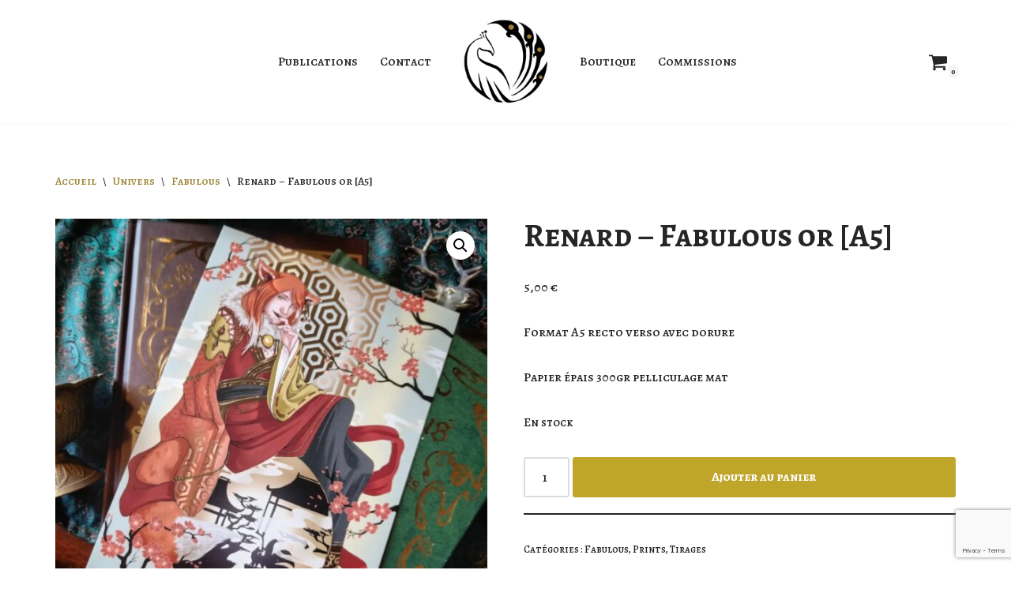

--- FILE ---
content_type: text/html; charset=UTF-8
request_url: https://www.jahyra.fr/produit/renard-fabulous-or-a5/
body_size: 19061
content:
<!DOCTYPE html>
<html lang="fr-FR">

<head>
	
	<meta charset="UTF-8">
	<meta name="viewport" content="width=device-width, initial-scale=1, minimum-scale=1">
	<link rel="profile" href="https://gmpg.org/xfn/11">
		<title>Renard &#8211; Fabulous or [A5] &#8211; Jahyra</title>
<meta name='robots' content='max-image-preview:large' />
<link rel='dns-prefetch' href='//www.jahyra.fr' />
<link rel='dns-prefetch' href='//fonts.googleapis.com' />
<link rel="alternate" type="application/rss+xml" title="Jahyra &raquo; Flux" href="https://www.jahyra.fr/feed/" />
<link rel="alternate" type="application/rss+xml" title="Jahyra &raquo; Flux des commentaires" href="https://www.jahyra.fr/comments/feed/" />
<link rel="alternate" title="oEmbed (JSON)" type="application/json+oembed" href="https://www.jahyra.fr/wp-json/oembed/1.0/embed?url=https%3A%2F%2Fwww.jahyra.fr%2Fproduit%2Frenard-fabulous-or-a5%2F" />
<link rel="alternate" title="oEmbed (XML)" type="text/xml+oembed" href="https://www.jahyra.fr/wp-json/oembed/1.0/embed?url=https%3A%2F%2Fwww.jahyra.fr%2Fproduit%2Frenard-fabulous-or-a5%2F&#038;format=xml" />
<style id='wp-img-auto-sizes-contain-inline-css'>
img:is([sizes=auto i],[sizes^="auto," i]){contain-intrinsic-size:3000px 1500px}
/*# sourceURL=wp-img-auto-sizes-contain-inline-css */
</style>
<link rel='stylesheet' id='sbi_styles-css' href='https://www.jahyra.fr/wp-content/plugins/instagram-feed/css/sbi-styles.min.css?ver=6.10.0' media='all' />
<style id='wp-emoji-styles-inline-css'>

	img.wp-smiley, img.emoji {
		display: inline !important;
		border: none !important;
		box-shadow: none !important;
		height: 1em !important;
		width: 1em !important;
		margin: 0 0.07em !important;
		vertical-align: -0.1em !important;
		background: none !important;
		padding: 0 !important;
	}
/*# sourceURL=wp-emoji-styles-inline-css */
</style>
<link rel='stylesheet' id='wp-block-library-css' href='https://www.jahyra.fr/wp-includes/css/dist/block-library/style.min.css?ver=ffeb0afeb594caeb3d589ffb11b36b6e' media='all' />
<style id='classic-theme-styles-inline-css'>
/*! This file is auto-generated */
.wp-block-button__link{color:#fff;background-color:#32373c;border-radius:9999px;box-shadow:none;text-decoration:none;padding:calc(.667em + 2px) calc(1.333em + 2px);font-size:1.125em}.wp-block-file__button{background:#32373c;color:#fff;text-decoration:none}
/*# sourceURL=/wp-includes/css/classic-themes.min.css */
</style>
<style id='global-styles-inline-css'>
:root{--wp--preset--aspect-ratio--square: 1;--wp--preset--aspect-ratio--4-3: 4/3;--wp--preset--aspect-ratio--3-4: 3/4;--wp--preset--aspect-ratio--3-2: 3/2;--wp--preset--aspect-ratio--2-3: 2/3;--wp--preset--aspect-ratio--16-9: 16/9;--wp--preset--aspect-ratio--9-16: 9/16;--wp--preset--color--black: #000000;--wp--preset--color--cyan-bluish-gray: #abb8c3;--wp--preset--color--white: #ffffff;--wp--preset--color--pale-pink: #f78da7;--wp--preset--color--vivid-red: #cf2e2e;--wp--preset--color--luminous-vivid-orange: #ff6900;--wp--preset--color--luminous-vivid-amber: #fcb900;--wp--preset--color--light-green-cyan: #7bdcb5;--wp--preset--color--vivid-green-cyan: #00d084;--wp--preset--color--pale-cyan-blue: #8ed1fc;--wp--preset--color--vivid-cyan-blue: #0693e3;--wp--preset--color--vivid-purple: #9b51e0;--wp--preset--color--neve-link-color: var(--nv-primary-accent);--wp--preset--color--neve-link-hover-color: var(--nv-secondary-accent);--wp--preset--color--nv-site-bg: var(--nv-site-bg);--wp--preset--color--nv-light-bg: var(--nv-light-bg);--wp--preset--color--nv-dark-bg: var(--nv-dark-bg);--wp--preset--color--neve-text-color: var(--nv-text-color);--wp--preset--color--nv-text-dark-bg: var(--nv-text-dark-bg);--wp--preset--color--nv-c-1: var(--nv-c-1);--wp--preset--color--nv-c-2: var(--nv-c-2);--wp--preset--gradient--vivid-cyan-blue-to-vivid-purple: linear-gradient(135deg,rgb(6,147,227) 0%,rgb(155,81,224) 100%);--wp--preset--gradient--light-green-cyan-to-vivid-green-cyan: linear-gradient(135deg,rgb(122,220,180) 0%,rgb(0,208,130) 100%);--wp--preset--gradient--luminous-vivid-amber-to-luminous-vivid-orange: linear-gradient(135deg,rgb(252,185,0) 0%,rgb(255,105,0) 100%);--wp--preset--gradient--luminous-vivid-orange-to-vivid-red: linear-gradient(135deg,rgb(255,105,0) 0%,rgb(207,46,46) 100%);--wp--preset--gradient--very-light-gray-to-cyan-bluish-gray: linear-gradient(135deg,rgb(238,238,238) 0%,rgb(169,184,195) 100%);--wp--preset--gradient--cool-to-warm-spectrum: linear-gradient(135deg,rgb(74,234,220) 0%,rgb(151,120,209) 20%,rgb(207,42,186) 40%,rgb(238,44,130) 60%,rgb(251,105,98) 80%,rgb(254,248,76) 100%);--wp--preset--gradient--blush-light-purple: linear-gradient(135deg,rgb(255,206,236) 0%,rgb(152,150,240) 100%);--wp--preset--gradient--blush-bordeaux: linear-gradient(135deg,rgb(254,205,165) 0%,rgb(254,45,45) 50%,rgb(107,0,62) 100%);--wp--preset--gradient--luminous-dusk: linear-gradient(135deg,rgb(255,203,112) 0%,rgb(199,81,192) 50%,rgb(65,88,208) 100%);--wp--preset--gradient--pale-ocean: linear-gradient(135deg,rgb(255,245,203) 0%,rgb(182,227,212) 50%,rgb(51,167,181) 100%);--wp--preset--gradient--electric-grass: linear-gradient(135deg,rgb(202,248,128) 0%,rgb(113,206,126) 100%);--wp--preset--gradient--midnight: linear-gradient(135deg,rgb(2,3,129) 0%,rgb(40,116,252) 100%);--wp--preset--font-size--small: 13px;--wp--preset--font-size--medium: 20px;--wp--preset--font-size--large: 36px;--wp--preset--font-size--x-large: 42px;--wp--preset--spacing--20: 0.44rem;--wp--preset--spacing--30: 0.67rem;--wp--preset--spacing--40: 1rem;--wp--preset--spacing--50: 1.5rem;--wp--preset--spacing--60: 2.25rem;--wp--preset--spacing--70: 3.38rem;--wp--preset--spacing--80: 5.06rem;--wp--preset--shadow--natural: 6px 6px 9px rgba(0, 0, 0, 0.2);--wp--preset--shadow--deep: 12px 12px 50px rgba(0, 0, 0, 0.4);--wp--preset--shadow--sharp: 6px 6px 0px rgba(0, 0, 0, 0.2);--wp--preset--shadow--outlined: 6px 6px 0px -3px rgb(255, 255, 255), 6px 6px rgb(0, 0, 0);--wp--preset--shadow--crisp: 6px 6px 0px rgb(0, 0, 0);}:where(.is-layout-flex){gap: 0.5em;}:where(.is-layout-grid){gap: 0.5em;}body .is-layout-flex{display: flex;}.is-layout-flex{flex-wrap: wrap;align-items: center;}.is-layout-flex > :is(*, div){margin: 0;}body .is-layout-grid{display: grid;}.is-layout-grid > :is(*, div){margin: 0;}:where(.wp-block-columns.is-layout-flex){gap: 2em;}:where(.wp-block-columns.is-layout-grid){gap: 2em;}:where(.wp-block-post-template.is-layout-flex){gap: 1.25em;}:where(.wp-block-post-template.is-layout-grid){gap: 1.25em;}.has-black-color{color: var(--wp--preset--color--black) !important;}.has-cyan-bluish-gray-color{color: var(--wp--preset--color--cyan-bluish-gray) !important;}.has-white-color{color: var(--wp--preset--color--white) !important;}.has-pale-pink-color{color: var(--wp--preset--color--pale-pink) !important;}.has-vivid-red-color{color: var(--wp--preset--color--vivid-red) !important;}.has-luminous-vivid-orange-color{color: var(--wp--preset--color--luminous-vivid-orange) !important;}.has-luminous-vivid-amber-color{color: var(--wp--preset--color--luminous-vivid-amber) !important;}.has-light-green-cyan-color{color: var(--wp--preset--color--light-green-cyan) !important;}.has-vivid-green-cyan-color{color: var(--wp--preset--color--vivid-green-cyan) !important;}.has-pale-cyan-blue-color{color: var(--wp--preset--color--pale-cyan-blue) !important;}.has-vivid-cyan-blue-color{color: var(--wp--preset--color--vivid-cyan-blue) !important;}.has-vivid-purple-color{color: var(--wp--preset--color--vivid-purple) !important;}.has-neve-link-color-color{color: var(--wp--preset--color--neve-link-color) !important;}.has-neve-link-hover-color-color{color: var(--wp--preset--color--neve-link-hover-color) !important;}.has-nv-site-bg-color{color: var(--wp--preset--color--nv-site-bg) !important;}.has-nv-light-bg-color{color: var(--wp--preset--color--nv-light-bg) !important;}.has-nv-dark-bg-color{color: var(--wp--preset--color--nv-dark-bg) !important;}.has-neve-text-color-color{color: var(--wp--preset--color--neve-text-color) !important;}.has-nv-text-dark-bg-color{color: var(--wp--preset--color--nv-text-dark-bg) !important;}.has-nv-c-1-color{color: var(--wp--preset--color--nv-c-1) !important;}.has-nv-c-2-color{color: var(--wp--preset--color--nv-c-2) !important;}.has-black-background-color{background-color: var(--wp--preset--color--black) !important;}.has-cyan-bluish-gray-background-color{background-color: var(--wp--preset--color--cyan-bluish-gray) !important;}.has-white-background-color{background-color: var(--wp--preset--color--white) !important;}.has-pale-pink-background-color{background-color: var(--wp--preset--color--pale-pink) !important;}.has-vivid-red-background-color{background-color: var(--wp--preset--color--vivid-red) !important;}.has-luminous-vivid-orange-background-color{background-color: var(--wp--preset--color--luminous-vivid-orange) !important;}.has-luminous-vivid-amber-background-color{background-color: var(--wp--preset--color--luminous-vivid-amber) !important;}.has-light-green-cyan-background-color{background-color: var(--wp--preset--color--light-green-cyan) !important;}.has-vivid-green-cyan-background-color{background-color: var(--wp--preset--color--vivid-green-cyan) !important;}.has-pale-cyan-blue-background-color{background-color: var(--wp--preset--color--pale-cyan-blue) !important;}.has-vivid-cyan-blue-background-color{background-color: var(--wp--preset--color--vivid-cyan-blue) !important;}.has-vivid-purple-background-color{background-color: var(--wp--preset--color--vivid-purple) !important;}.has-neve-link-color-background-color{background-color: var(--wp--preset--color--neve-link-color) !important;}.has-neve-link-hover-color-background-color{background-color: var(--wp--preset--color--neve-link-hover-color) !important;}.has-nv-site-bg-background-color{background-color: var(--wp--preset--color--nv-site-bg) !important;}.has-nv-light-bg-background-color{background-color: var(--wp--preset--color--nv-light-bg) !important;}.has-nv-dark-bg-background-color{background-color: var(--wp--preset--color--nv-dark-bg) !important;}.has-neve-text-color-background-color{background-color: var(--wp--preset--color--neve-text-color) !important;}.has-nv-text-dark-bg-background-color{background-color: var(--wp--preset--color--nv-text-dark-bg) !important;}.has-nv-c-1-background-color{background-color: var(--wp--preset--color--nv-c-1) !important;}.has-nv-c-2-background-color{background-color: var(--wp--preset--color--nv-c-2) !important;}.has-black-border-color{border-color: var(--wp--preset--color--black) !important;}.has-cyan-bluish-gray-border-color{border-color: var(--wp--preset--color--cyan-bluish-gray) !important;}.has-white-border-color{border-color: var(--wp--preset--color--white) !important;}.has-pale-pink-border-color{border-color: var(--wp--preset--color--pale-pink) !important;}.has-vivid-red-border-color{border-color: var(--wp--preset--color--vivid-red) !important;}.has-luminous-vivid-orange-border-color{border-color: var(--wp--preset--color--luminous-vivid-orange) !important;}.has-luminous-vivid-amber-border-color{border-color: var(--wp--preset--color--luminous-vivid-amber) !important;}.has-light-green-cyan-border-color{border-color: var(--wp--preset--color--light-green-cyan) !important;}.has-vivid-green-cyan-border-color{border-color: var(--wp--preset--color--vivid-green-cyan) !important;}.has-pale-cyan-blue-border-color{border-color: var(--wp--preset--color--pale-cyan-blue) !important;}.has-vivid-cyan-blue-border-color{border-color: var(--wp--preset--color--vivid-cyan-blue) !important;}.has-vivid-purple-border-color{border-color: var(--wp--preset--color--vivid-purple) !important;}.has-neve-link-color-border-color{border-color: var(--wp--preset--color--neve-link-color) !important;}.has-neve-link-hover-color-border-color{border-color: var(--wp--preset--color--neve-link-hover-color) !important;}.has-nv-site-bg-border-color{border-color: var(--wp--preset--color--nv-site-bg) !important;}.has-nv-light-bg-border-color{border-color: var(--wp--preset--color--nv-light-bg) !important;}.has-nv-dark-bg-border-color{border-color: var(--wp--preset--color--nv-dark-bg) !important;}.has-neve-text-color-border-color{border-color: var(--wp--preset--color--neve-text-color) !important;}.has-nv-text-dark-bg-border-color{border-color: var(--wp--preset--color--nv-text-dark-bg) !important;}.has-nv-c-1-border-color{border-color: var(--wp--preset--color--nv-c-1) !important;}.has-nv-c-2-border-color{border-color: var(--wp--preset--color--nv-c-2) !important;}.has-vivid-cyan-blue-to-vivid-purple-gradient-background{background: var(--wp--preset--gradient--vivid-cyan-blue-to-vivid-purple) !important;}.has-light-green-cyan-to-vivid-green-cyan-gradient-background{background: var(--wp--preset--gradient--light-green-cyan-to-vivid-green-cyan) !important;}.has-luminous-vivid-amber-to-luminous-vivid-orange-gradient-background{background: var(--wp--preset--gradient--luminous-vivid-amber-to-luminous-vivid-orange) !important;}.has-luminous-vivid-orange-to-vivid-red-gradient-background{background: var(--wp--preset--gradient--luminous-vivid-orange-to-vivid-red) !important;}.has-very-light-gray-to-cyan-bluish-gray-gradient-background{background: var(--wp--preset--gradient--very-light-gray-to-cyan-bluish-gray) !important;}.has-cool-to-warm-spectrum-gradient-background{background: var(--wp--preset--gradient--cool-to-warm-spectrum) !important;}.has-blush-light-purple-gradient-background{background: var(--wp--preset--gradient--blush-light-purple) !important;}.has-blush-bordeaux-gradient-background{background: var(--wp--preset--gradient--blush-bordeaux) !important;}.has-luminous-dusk-gradient-background{background: var(--wp--preset--gradient--luminous-dusk) !important;}.has-pale-ocean-gradient-background{background: var(--wp--preset--gradient--pale-ocean) !important;}.has-electric-grass-gradient-background{background: var(--wp--preset--gradient--electric-grass) !important;}.has-midnight-gradient-background{background: var(--wp--preset--gradient--midnight) !important;}.has-small-font-size{font-size: var(--wp--preset--font-size--small) !important;}.has-medium-font-size{font-size: var(--wp--preset--font-size--medium) !important;}.has-large-font-size{font-size: var(--wp--preset--font-size--large) !important;}.has-x-large-font-size{font-size: var(--wp--preset--font-size--x-large) !important;}
:where(.wp-block-post-template.is-layout-flex){gap: 1.25em;}:where(.wp-block-post-template.is-layout-grid){gap: 1.25em;}
:where(.wp-block-term-template.is-layout-flex){gap: 1.25em;}:where(.wp-block-term-template.is-layout-grid){gap: 1.25em;}
:where(.wp-block-columns.is-layout-flex){gap: 2em;}:where(.wp-block-columns.is-layout-grid){gap: 2em;}
:root :where(.wp-block-pullquote){font-size: 1.5em;line-height: 1.6;}
/*# sourceURL=global-styles-inline-css */
</style>
<link rel='stylesheet' id='contact-form-7-css' href='https://www.jahyra.fr/wp-content/plugins/contact-form-7/includes/css/styles.css?ver=6.1.4' media='all' />
<link rel='stylesheet' id='niche-frame-css' href='https://www.jahyra.fr/wp-content/plugins/restaurant-cafe-addon-for-elementor/assets/css/niche-frame.css?ver=1.0' media='all' />
<link rel='stylesheet' id='font-awesome-css' href='https://www.jahyra.fr/wp-content/plugins/elementor/assets/lib/font-awesome/css/font-awesome.min.css?ver=4.7.0' media='all' />
<link rel='stylesheet' id='animate-css' href='https://www.jahyra.fr/wp-content/plugins/restaurant-cafe-addon-for-elementor/assets/css/animate.min.css?ver=3.7.2' media='all' />
<link rel='stylesheet' id='themify-icons-css' href='https://www.jahyra.fr/wp-content/plugins/restaurant-cafe-addon-for-elementor/assets/css/themify-icons.min.css?ver=1.0.0' media='all' />
<link rel='stylesheet' id='linea-css' href='https://www.jahyra.fr/wp-content/plugins/restaurant-cafe-addon-for-elementor/assets/css/linea.min.css?ver=1.0.0' media='all' />
<link rel='stylesheet' id='icofont-css' href='https://www.jahyra.fr/wp-content/plugins/restaurant-cafe-addon-for-elementor/assets/css/icofont.min.css?ver=1.0.1' media='all' />
<link rel='stylesheet' id='magnific-popup-css' href='https://www.jahyra.fr/wp-content/plugins/restaurant-cafe-addon-for-elementor/assets/css/magnific-popup.min.css?ver=1.0' media='all' />
<link rel='stylesheet' id='flickity-css' href='https://www.jahyra.fr/wp-content/plugins/restaurant-cafe-addon-for-elementor/assets/css/flickity.min.css?ver=2.2.1' media='all' />
<link rel='stylesheet' id='owl-carousel-css' href='https://www.jahyra.fr/wp-content/plugins/restaurant-cafe-addon-for-elementor/assets/css/owl.carousel.min.css?ver=2.3.4' media='all' />
<link rel='stylesheet' id='slick-theme-css' href='https://www.jahyra.fr/wp-content/plugins/restaurant-cafe-addon-for-elementor/assets/css/slick-theme.min.css?ver=1.0' media='all' />
<link rel='stylesheet' id='slick-css' href='https://www.jahyra.fr/wp-content/plugins/restaurant-cafe-addon-for-elementor/assets/css/slick.min.css?ver=1.0' media='all' />
<link rel='stylesheet' id='juxtapose-css' href='https://www.jahyra.fr/wp-content/plugins/restaurant-cafe-addon-for-elementor/assets/css/juxtapose.css?ver=1.2.1' media='all' />
<link rel='stylesheet' id='timepicker-css' href='https://www.jahyra.fr/wp-content/plugins/restaurant-cafe-addon-for-elementor/assets/css/jquery.timepicker.min.css?ver=1.0' media='all' />
<link rel='stylesheet' id='datepicker-css' href='https://www.jahyra.fr/wp-content/plugins/restaurant-cafe-addon-for-elementor/assets/css/bootstrap-datepicker.min.css?ver=1.9.0' media='all' />
<link rel='stylesheet' id='multiscroll-css' href='https://www.jahyra.fr/wp-content/plugins/restaurant-cafe-addon-for-elementor/assets/css/jquery.multiscroll.min.css?ver=0.2.2' media='all' />
<link rel='stylesheet' id='narestaurant-styles-css' href='https://www.jahyra.fr/wp-content/plugins/restaurant-cafe-addon-for-elementor/assets/css/styles.css?ver=1.4.1' media='all' />
<link rel='stylesheet' id='narestaurant-responsive-css' href='https://www.jahyra.fr/wp-content/plugins/restaurant-cafe-addon-for-elementor/assets/css/responsive.css?ver=1.3' media='all' />
<link rel='stylesheet' id='photoswipe-css' href='https://www.jahyra.fr/wp-content/plugins/woocommerce/assets/css/photoswipe/photoswipe.min.css?ver=10.4.3' media='all' />
<link rel='stylesheet' id='photoswipe-default-skin-css' href='https://www.jahyra.fr/wp-content/plugins/woocommerce/assets/css/photoswipe/default-skin/default-skin.min.css?ver=10.4.3' media='all' />
<link rel='stylesheet' id='woocommerce-layout-css' href='https://www.jahyra.fr/wp-content/plugins/woocommerce/assets/css/woocommerce-layout.css?ver=10.4.3' media='all' />
<link rel='stylesheet' id='woocommerce-smallscreen-css' href='https://www.jahyra.fr/wp-content/plugins/woocommerce/assets/css/woocommerce-smallscreen.css?ver=10.4.3' media='only screen and (max-width: 768px)' />
<link rel='stylesheet' id='woocommerce-general-css' href='https://www.jahyra.fr/wp-content/plugins/woocommerce/assets/css/woocommerce.css?ver=10.4.3' media='all' />
<style id='woocommerce-inline-inline-css'>
.woocommerce form .form-row .required { visibility: visible; }
/*# sourceURL=woocommerce-inline-inline-css */
</style>
<link rel='stylesheet' id='neve-woocommerce-css' href='https://www.jahyra.fr/wp-content/themes/neve/assets/css/woocommerce.min.css?ver=4.0.1' media='all' />
<link rel='stylesheet' id='neve-style-css' href='https://www.jahyra.fr/wp-content/themes/neve/style-main-new.min.css?ver=4.0.1' media='all' />
<style id='neve-style-inline-css'>
.nv-meta-list li.meta:not(:last-child):after { content:"/" }.nv-meta-list .no-mobile{
			display:none;
		}.nv-meta-list li.last::after{
			content: ""!important;
		}@media (min-width: 769px) {
			.nv-meta-list .no-mobile {
				display: inline-block;
			}
			.nv-meta-list li.last:not(:last-child)::after {
		 		content: "/" !important;
			}
		}
 :root{ --container: 748px;--postwidth:100%; --primarybtnbg: var(--nv-primary-accent); --primarybtnhoverbg: var(--nv-primary-accent); --primarybtncolor: #fff; --secondarybtncolor: var(--nv-primary-accent); --primarybtnhovercolor: #fff; --secondarybtnhovercolor: var(--nv-primary-accent);--primarybtnborderradius:3px;--secondarybtnborderradius:3px;--secondarybtnborderwidth:3px;--btnpadding:13px 15px;--primarybtnpadding:13px 15px;--secondarybtnpadding:calc(13px - 3px) calc(15px - 3px); --bodyfontfamily: "Alegreya SC"; --bodyfontsize: 15px; --bodylineheight: 1.6em; --bodyletterspacing: 0px; --bodyfontweight: 500; --bodytexttransform: none; --h1fontsize: 36px; --h1fontweight: 700; --h1lineheight: 1.2; --h1letterspacing: 0px; --h1texttransform: none; --h2fontsize: 28px; --h2fontweight: 700; --h2lineheight: 1.3; --h2letterspacing: 0px; --h2texttransform: none; --h3fontsize: 24px; --h3fontweight: 700; --h3lineheight: 1.4; --h3letterspacing: 0px; --h3texttransform: none; --h4fontsize: 20px; --h4fontweight: 700; --h4lineheight: 1.6; --h4letterspacing: 0px; --h4texttransform: none; --h5fontsize: 16px; --h5fontweight: 700; --h5lineheight: 1.6; --h5letterspacing: 0px; --h5texttransform: none; --h6fontsize: 14px; --h6fontweight: 700; --h6lineheight: 1.6; --h6letterspacing: 0px; --h6texttransform: none;--formfieldborderwidth:2px;--formfieldborderradius:3px; --formfieldbgcolor: var(--nv-site-bg); --formfieldbordercolor: #dddddd; --formfieldcolor: var(--nv-text-color);--formfieldpadding:10px 12px; } .nv-index-posts{ --borderradius:0px; } .single-post-container .alignfull > [class*="__inner-container"], .single-post-container .alignwide > [class*="__inner-container"]{ max-width:718px } .single-product .alignfull > [class*="__inner-container"], .single-product .alignwide > [class*="__inner-container"]{ max-width:718px } .nv-meta-list{ --avatarsize: 20px; } .single .nv-meta-list{ --avatarsize: 20px; } .nv-is-boxed.nv-comments-wrap{ --padding:20px; } .nv-is-boxed.comment-respond{ --padding:20px; } .single:not(.single-product), .page{ --c-vspace:0 0 0 0;; } .global-styled{ --bgcolor: var(--nv-site-bg); } .header-top{ --rowbcolor: var(--nv-light-bg); --color: var(--nv-text-color); --bgcolor: var(--nv-site-bg); } .header-main{ --rowbcolor: var(--nv-light-bg); --color: var(--nv-text-color); --bgcolor: var(--nv-site-bg); } .header-bottom{ --rowbcolor: var(--nv-light-bg); --color: var(--nv-text-color); --bgcolor: var(--nv-site-bg); } .header-menu-sidebar-bg{ --justify: flex-start; --textalign: left;--flexg: 1;--wrapdropdownwidth: auto; --color: var(--nv-text-color); --bgcolor: var(--nv-site-bg); } .header-menu-sidebar{ width: 360px; } .builder-item--logo{ --maxwidth: 120px; --fs: 24px;--padding:10px 0;--margin:0; --textalign: left;--justify: flex-start; } .builder-item--nav-icon,.header-menu-sidebar .close-sidebar-panel .navbar-toggle{ --borderradius:0; } .builder-item--nav-icon{ --label-margin:0 5px 0 0;;--padding:10px 15px;--margin:0; } .builder-item--primary-menu{ --hovercolor: var(--nv-secondary-accent); --hovertextcolor: var(--nv-text-color); --activecolor: var(--nv-primary-accent); --spacing: 20px; --height: 25px;--padding:0;--margin:0; --fontsize: 1em; --lineheight: 1.6; --letterspacing: 0px; --fontweight: 500; --texttransform: none; --iconsize: 1em; } .hfg-is-group.has-primary-menu .inherit-ff{ --inheritedfw: 500; } .builder-item--secondary-menu{ --hovercolor: var(--nv-secondary-accent); --hovertextcolor: var(--nv-text-color); --spacing: 20px; --height: 25px;--padding:0;--margin:0; --fontsize: 1em; --lineheight: 1.6; --letterspacing: 0px; --fontweight: 500; --texttransform: none; --iconsize: 1em; } .hfg-is-group.has-secondary-menu .inherit-ff{ --inheritedfw: 500; } .builder-item--header_cart_icon{ --iconsize: 25px; --labelsize: 15px;--padding:0 10px;--margin:0; } .footer-top-inner .row{ grid-template-columns:1fr 1fr 1fr; --valign: flex-start; } .footer-top{ --rowbcolor: var(--nv-light-bg); --color: var(--nv-text-color); --bgcolor: var(--nv-site-bg); } .footer-main-inner .row{ grid-template-columns:1fr 1fr 1fr; --valign: flex-start; } .footer-main{ --rowbcolor: var(--nv-light-bg); --color: var(--nv-text-color); --bgcolor: var(--nv-site-bg); } .footer-bottom-inner .row{ grid-template-columns:1fr 1fr 1fr; --valign: flex-start; } .footer-bottom{ --rowbcolor: var(--nv-light-bg); --color: var(--nv-text-dark-bg); --bgcolor: var(--nv-dark-bg); } @media(min-width: 576px){ :root{ --container: 992px;--postwidth:50%;--btnpadding:13px 15px;--primarybtnpadding:13px 15px;--secondarybtnpadding:calc(13px - 3px) calc(15px - 3px); --bodyfontsize: 16px; --bodylineheight: 1.6em; --bodyletterspacing: 0px; --h1fontsize: 38px; --h1lineheight: 1.2; --h1letterspacing: 0px; --h2fontsize: 30px; --h2lineheight: 1.2; --h2letterspacing: 0px; --h3fontsize: 26px; --h3lineheight: 1.4; --h3letterspacing: 0px; --h4fontsize: 22px; --h4lineheight: 1.5; --h4letterspacing: 0px; --h5fontsize: 18px; --h5lineheight: 1.6; --h5letterspacing: 0px; --h6fontsize: 14px; --h6lineheight: 1.6; --h6letterspacing: 0px; } .single-post-container .alignfull > [class*="__inner-container"], .single-post-container .alignwide > [class*="__inner-container"]{ max-width:962px } .single-product .alignfull > [class*="__inner-container"], .single-product .alignwide > [class*="__inner-container"]{ max-width:962px } .nv-meta-list{ --avatarsize: 20px; } .single .nv-meta-list{ --avatarsize: 20px; } .nv-is-boxed.nv-comments-wrap{ --padding:30px; } .nv-is-boxed.comment-respond{ --padding:30px; } .single:not(.single-product), .page{ --c-vspace:0 0 0 0;; } .header-menu-sidebar-bg{ --justify: flex-start; --textalign: left;--flexg: 1;--wrapdropdownwidth: auto; } .header-menu-sidebar{ width: 360px; } .builder-item--logo{ --maxwidth: 120px; --fs: 24px;--padding:10px 0;--margin:0; --textalign: left;--justify: flex-start; } .builder-item--nav-icon{ --label-margin:0 5px 0 0;;--padding:10px 15px;--margin:0; } .builder-item--primary-menu{ --spacing: 20px; --height: 25px;--padding:0;--margin:0; --fontsize: 1em; --lineheight: 1.6; --letterspacing: 0px; --iconsize: 1em; } .builder-item--secondary-menu{ --spacing: 20px; --height: 25px;--padding:0;--margin:0; --fontsize: 1em; --lineheight: 1.6; --letterspacing: 0px; --iconsize: 1em; } .builder-item--header_cart_icon{ --padding:0 10px;--margin:0; } }@media(min-width: 960px){ :root{ --container: 1170px;--postwidth:33.333333333333%;--btnpadding:13px 15px;--primarybtnpadding:13px 15px;--secondarybtnpadding:calc(13px - 3px) calc(15px - 3px); --bodyfontsize: 16px; --bodylineheight: 1.7em; --bodyletterspacing: 0px; --h1fontsize: 40px; --h1lineheight: 1.1; --h1letterspacing: 0px; --h2fontsize: 32px; --h2lineheight: 1.2; --h2letterspacing: 0px; --h3fontsize: 28px; --h3lineheight: 1.4; --h3letterspacing: 0px; --h4fontsize: 24px; --h4lineheight: 1.5; --h4letterspacing: 0px; --h5fontsize: 20px; --h5lineheight: 1.6; --h5letterspacing: 0px; --h6fontsize: 16px; --h6lineheight: 1.6; --h6letterspacing: 0px; } body:not(.single):not(.archive):not(.blog):not(.search):not(.error404) .neve-main > .container .col, body.post-type-archive-course .neve-main > .container .col, body.post-type-archive-llms_membership .neve-main > .container .col{ max-width: 100%; } body:not(.single):not(.archive):not(.blog):not(.search):not(.error404) .nv-sidebar-wrap, body.post-type-archive-course .nv-sidebar-wrap, body.post-type-archive-llms_membership .nv-sidebar-wrap{ max-width: 0%; } .neve-main > .archive-container .nv-index-posts.col{ max-width: 100%; } .neve-main > .archive-container .nv-sidebar-wrap{ max-width: 0%; } .neve-main > .single-post-container .nv-single-post-wrap.col{ max-width: 70%; } .single-post-container .alignfull > [class*="__inner-container"], .single-post-container .alignwide > [class*="__inner-container"]{ max-width:789px } .container-fluid.single-post-container .alignfull > [class*="__inner-container"], .container-fluid.single-post-container .alignwide > [class*="__inner-container"]{ max-width:calc(70% + 15px) } .neve-main > .single-post-container .nv-sidebar-wrap{ max-width: 30%; } .archive.woocommerce .neve-main > .shop-container .nv-shop.col{ max-width: 70%; } .archive.woocommerce .neve-main > .shop-container .nv-sidebar-wrap{ max-width: 30%; } .single-product .neve-main > .shop-container .nv-shop.col{ max-width: 100%; } .single-product .alignfull > [class*="__inner-container"], .single-product .alignwide > [class*="__inner-container"]{ max-width:1140px } .single-product .container-fluid .alignfull > [class*="__inner-container"], .single-product .alignwide > [class*="__inner-container"]{ max-width:calc(100% + 15px) } .single-product .neve-main > .shop-container .nv-sidebar-wrap{ max-width: 0%; } .nv-meta-list{ --avatarsize: 20px; } .single .nv-meta-list{ --avatarsize: 20px; } .nv-is-boxed.nv-comments-wrap{ --padding:40px; } .nv-is-boxed.comment-respond{ --padding:40px; } .single:not(.single-product), .page{ --c-vspace:0 0 0 0;; } .header-menu-sidebar-bg{ --justify: flex-start; --textalign: left;--flexg: 1;--wrapdropdownwidth: auto; } .header-menu-sidebar{ width: 360px; } .builder-item--logo{ --maxwidth: 120px; --fs: 24px;--padding:10px 0;--margin:0; --textalign: left;--justify: flex-start; } .builder-item--nav-icon{ --label-margin:0 5px 0 0;;--padding:10px 15px;--margin:0; } .builder-item--primary-menu{ --spacing: 20px; --height: 25px;--padding:0;--margin:0; --fontsize: 1em; --lineheight: 1.6; --letterspacing: 0px; --iconsize: 1em; } .builder-item--secondary-menu{ --spacing: 20px; --height: 25px;--padding:0;--margin:0; --fontsize: 1em; --lineheight: 1.6; --letterspacing: 0px; --iconsize: 1em; } .builder-item--header_cart_icon{ --padding:0 10px;--margin:0; } }.nv-content-wrap .elementor a:not(.button):not(.wp-block-file__button){ text-decoration: none; }:root{--nv-primary-accent:#c0a52b;--nv-secondary-accent:#998331;--nv-site-bg:#ffffff;--nv-light-bg:#f4f5f7;--nv-dark-bg:#121212;--nv-text-color:#272626;--nv-text-dark-bg:#ffffff;--nv-c-1:#000000;--nv-c-2:#433d3c;--nv-fallback-ff:Arial, Helvetica, sans-serif;}
:root{--e-global-color-nvprimaryaccent:#c0a52b;--e-global-color-nvsecondaryaccent:#998331;--e-global-color-nvsitebg:#ffffff;--e-global-color-nvlightbg:#f4f5f7;--e-global-color-nvdarkbg:#121212;--e-global-color-nvtextcolor:#272626;--e-global-color-nvtextdarkbg:#ffffff;--e-global-color-nvc1:#000000;--e-global-color-nvc2:#433d3c;}
/*# sourceURL=neve-style-inline-css */
</style>
<link rel='stylesheet' id='neve-google-font-alegreya-sc-css' href='//fonts.googleapis.com/css?family=Alegreya+SC%3A400%2C500%2C700&#038;display=swap&#038;ver=4.0.1' media='all' />
<script src="https://www.jahyra.fr/wp-includes/js/jquery/jquery.min.js?ver=3.7.1" id="jquery-core-js"></script>
<script src="https://www.jahyra.fr/wp-includes/js/jquery/jquery-migrate.min.js?ver=3.4.1" id="jquery-migrate-js"></script>
<script src="https://www.jahyra.fr/wp-content/plugins/restaurant-cafe-addon-for-elementor/assets/js/bootstrap-datepicker.min.js?ver=1.10.0" id="datepicker-js"></script>
<script src="https://www.jahyra.fr/wp-content/plugins/woocommerce/assets/js/jquery-blockui/jquery.blockUI.min.js?ver=2.7.0-wc.10.4.3" id="wc-jquery-blockui-js" defer data-wp-strategy="defer"></script>
<script id="wc-add-to-cart-js-extra">
var wc_add_to_cart_params = {"ajax_url":"/wp-admin/admin-ajax.php","wc_ajax_url":"/?wc-ajax=%%endpoint%%","i18n_view_cart":"Voir le panier","cart_url":"https://www.jahyra.fr/panier/","is_cart":"","cart_redirect_after_add":"no"};
//# sourceURL=wc-add-to-cart-js-extra
</script>
<script src="https://www.jahyra.fr/wp-content/plugins/woocommerce/assets/js/frontend/add-to-cart.min.js?ver=10.4.3" id="wc-add-to-cart-js" defer data-wp-strategy="defer"></script>
<script src="https://www.jahyra.fr/wp-content/plugins/woocommerce/assets/js/zoom/jquery.zoom.min.js?ver=1.7.21-wc.10.4.3" id="wc-zoom-js" defer data-wp-strategy="defer"></script>
<script src="https://www.jahyra.fr/wp-content/plugins/woocommerce/assets/js/flexslider/jquery.flexslider.min.js?ver=2.7.2-wc.10.4.3" id="wc-flexslider-js" defer data-wp-strategy="defer"></script>
<script src="https://www.jahyra.fr/wp-content/plugins/woocommerce/assets/js/photoswipe/photoswipe.min.js?ver=4.1.1-wc.10.4.3" id="wc-photoswipe-js" defer data-wp-strategy="defer"></script>
<script src="https://www.jahyra.fr/wp-content/plugins/woocommerce/assets/js/photoswipe/photoswipe-ui-default.min.js?ver=4.1.1-wc.10.4.3" id="wc-photoswipe-ui-default-js" defer data-wp-strategy="defer"></script>
<script id="wc-single-product-js-extra">
var wc_single_product_params = {"i18n_required_rating_text":"Veuillez s\u00e9lectionner une note","i18n_rating_options":["1\u00a0\u00e9toile sur 5","2\u00a0\u00e9toiles sur 5","3\u00a0\u00e9toiles sur 5","4\u00a0\u00e9toiles sur 5","5\u00a0\u00e9toiles sur 5"],"i18n_product_gallery_trigger_text":"Voir la galerie d\u2019images en plein \u00e9cran","review_rating_required":"yes","flexslider":{"rtl":false,"animation":"slide","smoothHeight":true,"directionNav":false,"controlNav":"thumbnails","slideshow":false,"animationSpeed":500,"animationLoop":false,"allowOneSlide":false},"zoom_enabled":"1","zoom_options":[],"photoswipe_enabled":"1","photoswipe_options":{"shareEl":false,"closeOnScroll":false,"history":false,"hideAnimationDuration":0,"showAnimationDuration":0},"flexslider_enabled":"1"};
//# sourceURL=wc-single-product-js-extra
</script>
<script src="https://www.jahyra.fr/wp-content/plugins/woocommerce/assets/js/frontend/single-product.min.js?ver=10.4.3" id="wc-single-product-js" defer data-wp-strategy="defer"></script>
<script src="https://www.jahyra.fr/wp-content/plugins/woocommerce/assets/js/js-cookie/js.cookie.min.js?ver=2.1.4-wc.10.4.3" id="wc-js-cookie-js" defer data-wp-strategy="defer"></script>
<script id="woocommerce-js-extra">
var woocommerce_params = {"ajax_url":"/wp-admin/admin-ajax.php","wc_ajax_url":"/?wc-ajax=%%endpoint%%","i18n_password_show":"Afficher le mot de passe","i18n_password_hide":"Masquer le mot de passe"};
//# sourceURL=woocommerce-js-extra
</script>
<script src="https://www.jahyra.fr/wp-content/plugins/woocommerce/assets/js/frontend/woocommerce.min.js?ver=10.4.3" id="woocommerce-js" defer data-wp-strategy="defer"></script>
<link rel="https://api.w.org/" href="https://www.jahyra.fr/wp-json/" /><link rel="alternate" title="JSON" type="application/json" href="https://www.jahyra.fr/wp-json/wp/v2/product/531" /><link rel="EditURI" type="application/rsd+xml" title="RSD" href="https://www.jahyra.fr/xmlrpc.php?rsd" />
<link rel="canonical" href="https://www.jahyra.fr/produit/renard-fabulous-or-a5/" />
<link rel="icon" type="image/png" href="/wp-content/uploads/fbrfg/favicon-96x96.png" sizes="96x96" />
<link rel="icon" type="image/svg+xml" href="/wp-content/uploads/fbrfg/favicon.svg" />
<link rel="shortcut icon" href="/wp-content/uploads/fbrfg/favicon.ico" />
<link rel="apple-touch-icon" sizes="180x180" href="/wp-content/uploads/fbrfg/apple-touch-icon.png" />
<link rel="manifest" href="/wp-content/uploads/fbrfg/site.webmanifest" />	<noscript><style>.woocommerce-product-gallery{ opacity: 1 !important; }</style></noscript>
	<meta name="generator" content="Elementor 3.34.1; features: e_font_icon_svg, additional_custom_breakpoints; settings: css_print_method-external, google_font-enabled, font_display-swap">
			<style>
				.e-con.e-parent:nth-of-type(n+4):not(.e-lazyloaded):not(.e-no-lazyload),
				.e-con.e-parent:nth-of-type(n+4):not(.e-lazyloaded):not(.e-no-lazyload) * {
					background-image: none !important;
				}
				@media screen and (max-height: 1024px) {
					.e-con.e-parent:nth-of-type(n+3):not(.e-lazyloaded):not(.e-no-lazyload),
					.e-con.e-parent:nth-of-type(n+3):not(.e-lazyloaded):not(.e-no-lazyload) * {
						background-image: none !important;
					}
				}
				@media screen and (max-height: 640px) {
					.e-con.e-parent:nth-of-type(n+2):not(.e-lazyloaded):not(.e-no-lazyload),
					.e-con.e-parent:nth-of-type(n+2):not(.e-lazyloaded):not(.e-no-lazyload) * {
						background-image: none !important;
					}
				}
			</style>
			<link rel="icon" href="https://www.jahyra.fr/wp-content/uploads/2024/03/favicon-100x100.jpg" sizes="32x32" />
<link rel="icon" href="https://www.jahyra.fr/wp-content/uploads/2024/03/favicon-300x300.jpg" sizes="192x192" />
<link rel="apple-touch-icon" href="https://www.jahyra.fr/wp-content/uploads/2024/03/favicon-300x300.jpg" />
<meta name="msapplication-TileImage" content="https://www.jahyra.fr/wp-content/uploads/2024/03/favicon-300x300.jpg" />
		<style id="wp-custom-css">
			.archive.woocommerce .neve-main > .shop-container .nv-shop.col {
    max-width: 100%;
}
.site-footer {
  display: none;
}

.related.products {
		display: none; 
}
.container.grid-container {
    max-width: 100%;
}

.woocommerce-ordering {
  display: none;
}

.woocommerce-result-count {
  display: none;
}

.tab-additional_information {
display: none;
}		</style>
		
	</head>

<body data-rsssl=1  class="wp-singular product-template-default single single-product postid-531 wp-custom-logo wp-theme-neve theme-neve woocommerce woocommerce-page woocommerce-no-js  nv-blog-grid nv-sidebar-full-width menu_sidebar_slide_left elementor-default elementor-kit-6" id="neve_body"  >
<div class="wrapper">
	
	<header class="header"  >
		<a class="neve-skip-link show-on-focus" href="#content" >
			Aller au contenu		</a>
		<div id="header-grid"  class="hfg_header site-header">
	
<nav class="header--row header-main hide-on-mobile hide-on-tablet layout-full-contained nv-navbar has-center header--row"
	data-row-id="main" data-show-on="desktop">

	<div
		class="header--row-inner header-main-inner">
		<div class="container">
			<div
				class="row row--wrapper"
				data-section="hfg_header_layout_main" >
				<div class="hfg-slot left"><div class="builder-item has-nav hfg-end"><div class="item--inner builder-item--primary-menu has_menu"
		data-section="header_menu_primary"
		data-item-id="primary-menu">
	<div class="nv-nav-wrap">
	<div role="navigation" class="nav-menu-primary"
			aria-label="Menu principal">

		<ul id="nv-primary-navigation-main" class="primary-menu-ul nav-ul menu-desktop"><li id="menu-item-114" class="menu-item menu-item-type-post_type menu-item-object-page menu-item-114"><div class="wrap"><a href="https://www.jahyra.fr/publications/">Publications</a></div></li>
<li id="menu-item-134" class="menu-item menu-item-type-post_type menu-item-object-page menu-item-134"><div class="wrap"><a href="https://www.jahyra.fr/contact/">Contact</a></div></li>
</ul>	</div>
</div>

	</div>

</div></div><div class="hfg-slot center"><div class="builder-item desktop-left"><div class="item--inner builder-item--logo"
		data-section="title_tagline"
		data-item-id="logo">
	
<div class="site-logo">
	<a class="brand" href="https://www.jahyra.fr/" aria-label="Jahyra Illustratrice" rel="home"><img fetchpriority="high" width="315" height="315" src="https://www.jahyra.fr/wp-content/uploads/2024/03/favicon.jpg" class="neve-site-logo skip-lazy" alt="" data-variant="logo" decoding="async" srcset="https://www.jahyra.fr/wp-content/uploads/2024/03/favicon.jpg 315w, https://www.jahyra.fr/wp-content/uploads/2024/03/favicon-300x300.jpg 300w, https://www.jahyra.fr/wp-content/uploads/2024/03/favicon-150x150.jpg 150w, https://www.jahyra.fr/wp-content/uploads/2024/03/favicon-100x100.jpg 100w" sizes="(max-width: 315px) 100vw, 315px" /></a></div>
	</div>

</div></div><div class="hfg-slot right"><div class="builder-item desktop-left hfg-start"><div class="item--inner builder-item--secondary-menu has_menu"
		data-section="secondary_menu_primary"
		data-item-id="secondary-menu">
	<div class="nv-top-bar">
	<div role="navigation" class="menu-content nav-menu-secondary"
		aria-label="Menu secondaire">
		<ul id="secondary-menu-desktop-main" class="nav-ul"><li id="menu-item-615" class="menu-item menu-item-type-post_type menu-item-object-page current_page_parent menu-item-615"><div class="wrap"><a href="https://www.jahyra.fr/boutique/">Boutique</a></div></li>
<li id="menu-item-616" class="menu-item menu-item-type-post_type menu-item-object-page menu-item-616"><div class="wrap"><a href="https://www.jahyra.fr/commissions/">Commissions</a></div></li>
</ul>	</div>
</div>

	</div>

</div><div class="builder-item desktop-left"><div class="item--inner builder-item--header_cart_icon"
		data-section="header_cart_icon"
		data-item-id="header_cart_icon">
	
<div class="component-wrap">
	<div class="responsive-nav-cart menu-item-nav-cart
	dropdown cart-is-empty	">
		<a href="https://www.jahyra.fr/panier/" class="cart-icon-wrapper">
						<span class="nv-icon nv-cart"><svg width="15" height="15" viewBox="0 0 1792 1792" xmlns="http://www.w3.org/2000/svg"><path d="M704 1536q0 52-38 90t-90 38-90-38-38-90 38-90 90-38 90 38 38 90zm896 0q0 52-38 90t-90 38-90-38-38-90 38-90 90-38 90 38 38 90zm128-1088v512q0 24-16.5 42.5t-40.5 21.5l-1044 122q13 60 13 70 0 16-24 64h920q26 0 45 19t19 45-19 45-45 19h-1024q-26 0-45-19t-19-45q0-11 8-31.5t16-36 21.5-40 15.5-29.5l-177-823h-204q-26 0-45-19t-19-45 19-45 45-19h256q16 0 28.5 6.5t19.5 15.5 13 24.5 8 26 5.5 29.5 4.5 26h1201q26 0 45 19t19 45z"/></svg></span>			<span class="screen-reader-text">
				Panier			</span>
			<span class="cart-count">
				0			</span>
					</a>
				<div class="nv-nav-cart widget">

			<div class="widget woocommerce widget_shopping_cart"> <div class="hide_cart_widget_if_empty"><div class="widget_shopping_cart_content"></div></div></div>		</div>
			</div>
</div>


	</div>

</div></div>							</div>
		</div>
	</div>
</nav>


<nav class="header--row header-main hide-on-desktop layout-full-contained nv-navbar header--row"
	data-row-id="main" data-show-on="mobile">

	<div
		class="header--row-inner header-main-inner">
		<div class="container">
			<div
				class="row row--wrapper"
				data-section="hfg_header_layout_main" >
				<div class="hfg-slot left"><div class="builder-item tablet-left mobile-left"><div class="item--inner builder-item--logo"
		data-section="title_tagline"
		data-item-id="logo">
	
<div class="site-logo">
	<a class="brand" href="https://www.jahyra.fr/" aria-label="Jahyra Illustratrice" rel="home"><img fetchpriority="high" width="315" height="315" src="https://www.jahyra.fr/wp-content/uploads/2024/03/favicon.jpg" class="neve-site-logo skip-lazy" alt="" data-variant="logo" decoding="async" srcset="https://www.jahyra.fr/wp-content/uploads/2024/03/favicon.jpg 315w, https://www.jahyra.fr/wp-content/uploads/2024/03/favicon-300x300.jpg 300w, https://www.jahyra.fr/wp-content/uploads/2024/03/favicon-150x150.jpg 150w, https://www.jahyra.fr/wp-content/uploads/2024/03/favicon-100x100.jpg 100w" sizes="(max-width: 315px) 100vw, 315px" /></a></div>
	</div>

</div><div class="builder-item tablet-left mobile-left"><div class="item--inner builder-item--nav-icon"
		data-section="header_menu_icon"
		data-item-id="nav-icon">
	<div class="menu-mobile-toggle item-button navbar-toggle-wrapper">
	<button type="button" class=" navbar-toggle"
			value="Menu de navigation"
					aria-label="Menu de navigation "
			aria-expanded="false" onclick="if('undefined' !== typeof toggleAriaClick ) { toggleAriaClick() }">
					<span class="bars">
				<span class="icon-bar"></span>
				<span class="icon-bar"></span>
				<span class="icon-bar"></span>
			</span>
					<span class="screen-reader-text">Menu de navigation</span>
	</button>
</div> <!--.navbar-toggle-wrapper-->


	</div>

</div></div><div class="hfg-slot right"></div>							</div>
		</div>
	</div>
</nav>

<div
		id="header-menu-sidebar" class="header-menu-sidebar tcb menu-sidebar-panel slide_left hfg-pe"
		data-row-id="sidebar">
	<div id="header-menu-sidebar-bg" class="header-menu-sidebar-bg">
				<div class="close-sidebar-panel navbar-toggle-wrapper">
			<button type="button" class="hamburger is-active  navbar-toggle active" 					value="Menu de navigation"
					aria-label="Menu de navigation "
					aria-expanded="false" onclick="if('undefined' !== typeof toggleAriaClick ) { toggleAriaClick() }">
								<span class="bars">
						<span class="icon-bar"></span>
						<span class="icon-bar"></span>
						<span class="icon-bar"></span>
					</span>
								<span class="screen-reader-text">
			Menu de navigation					</span>
			</button>
		</div>
					<div id="header-menu-sidebar-inner" class="header-menu-sidebar-inner tcb ">
						<div class="builder-item has-nav"><div class="item--inner builder-item--primary-menu has_menu"
		data-section="header_menu_primary"
		data-item-id="primary-menu">
	<div class="nv-nav-wrap">
	<div role="navigation" class="nav-menu-primary"
			aria-label="Menu principal">

		<ul id="nv-primary-navigation-sidebar" class="primary-menu-ul nav-ul menu-mobile"><li class="menu-item menu-item-type-post_type menu-item-object-page menu-item-114"><div class="wrap"><a href="https://www.jahyra.fr/publications/">Publications</a></div></li>
<li class="menu-item menu-item-type-post_type menu-item-object-page menu-item-134"><div class="wrap"><a href="https://www.jahyra.fr/contact/">Contact</a></div></li>
</ul>	</div>
</div>

	</div>

</div><div class="builder-item desktop-left tablet-left mobile-left"><div class="item--inner builder-item--secondary-menu has_menu"
		data-section="secondary_menu_primary"
		data-item-id="secondary-menu">
	<div class="nv-top-bar">
	<div role="navigation" class="menu-content nav-menu-secondary"
		aria-label="Menu secondaire">
		<ul id="secondary-menu-mobile-sidebar" class="nav-ul"><li class="menu-item menu-item-type-post_type menu-item-object-page current_page_parent menu-item-615"><div class="wrap"><a href="https://www.jahyra.fr/boutique/">Boutique</a></div></li>
<li class="menu-item menu-item-type-post_type menu-item-object-page menu-item-616"><div class="wrap"><a href="https://www.jahyra.fr/commissions/">Commissions</a></div></li>
</ul>	</div>
</div>

	</div>

</div><div class="builder-item desktop-left tablet-left mobile-left"><div class="item--inner builder-item--header_cart_icon"
		data-section="header_cart_icon"
		data-item-id="header_cart_icon">
	
<div class="component-wrap">
	<div class="responsive-nav-cart menu-item-nav-cart
	dropdown cart-is-empty	">
		<a href="https://www.jahyra.fr/panier/" class="cart-icon-wrapper">
						<span class="nv-icon nv-cart"><svg width="15" height="15" viewBox="0 0 1792 1792" xmlns="http://www.w3.org/2000/svg"><path d="M704 1536q0 52-38 90t-90 38-90-38-38-90 38-90 90-38 90 38 38 90zm896 0q0 52-38 90t-90 38-90-38-38-90 38-90 90-38 90 38 38 90zm128-1088v512q0 24-16.5 42.5t-40.5 21.5l-1044 122q13 60 13 70 0 16-24 64h920q26 0 45 19t19 45-19 45-45 19h-1024q-26 0-45-19t-19-45q0-11 8-31.5t16-36 21.5-40 15.5-29.5l-177-823h-204q-26 0-45-19t-19-45 19-45 45-19h256q16 0 28.5 6.5t19.5 15.5 13 24.5 8 26 5.5 29.5 4.5 26h1201q26 0 45 19t19 45z"/></svg></span>			<span class="screen-reader-text">
				Panier			</span>
			<span class="cart-count">
				0			</span>
					</a>
				<div class="nv-nav-cart widget">

			<div class="widget woocommerce widget_shopping_cart"> <div class="hide_cart_widget_if_empty"><div class="widget_shopping_cart_content"></div></div></div>		</div>
			</div>
</div>


	</div>

</div>					</div>
	</div>
</div>
<div class="header-menu-sidebar-overlay hfg-ov hfg-pe" onclick="if('undefined' !== typeof toggleAriaClick ) { toggleAriaClick() }"></div>
</div>
	</header>

	<style>.is-menu-sidebar .header-menu-sidebar { visibility: visible; }.is-menu-sidebar.menu_sidebar_slide_left .header-menu-sidebar { transform: translate3d(0, 0, 0); left: 0; }.is-menu-sidebar.menu_sidebar_slide_right .header-menu-sidebar { transform: translate3d(0, 0, 0); right: 0; }.is-menu-sidebar.menu_sidebar_pull_right .header-menu-sidebar, .is-menu-sidebar.menu_sidebar_pull_left .header-menu-sidebar { transform: translateX(0); }.is-menu-sidebar.menu_sidebar_dropdown .header-menu-sidebar { height: auto; }.is-menu-sidebar.menu_sidebar_dropdown .header-menu-sidebar-inner { max-height: 400px; padding: 20px 0; }.is-menu-sidebar.menu_sidebar_full_canvas .header-menu-sidebar { opacity: 1; }.header-menu-sidebar .menu-item-nav-search:not(.floating) { pointer-events: none; }.header-menu-sidebar .menu-item-nav-search .is-menu-sidebar { pointer-events: unset; }.nav-ul li:focus-within .wrap.active + .sub-menu { opacity: 1; visibility: visible; }.nav-ul li.neve-mega-menu:focus-within .wrap.active + .sub-menu { display: grid; }.nav-ul li > .wrap { display: flex; align-items: center; position: relative; padding: 0 4px; }.nav-ul:not(.menu-mobile):not(.neve-mega-menu) > li > .wrap > a { padding-top: 1px }</style>

	
	<main id="content" class="neve-main">

<div class="container shop-container"><div class="row">
	<div class="nv-index-posts nv-shop col"><div class="nv-bc-count-wrap"><nav class="woocommerce-breadcrumb" aria-label="Breadcrumb"><a href="https://www.jahyra.fr">Accueil</a><span class="nv-breadcrumb-delimiter">\</span><a href="https://www.jahyra.fr/categorie-produit/univers/">Univers</a><span class="nv-breadcrumb-delimiter">\</span><a href="https://www.jahyra.fr/categorie-produit/univers/fabulous/">Fabulous</a><span class="nv-breadcrumb-delimiter">\</span>Renard &#8211; Fabulous or [A5]</nav></div>
					
			<div class="woocommerce-notices-wrapper"></div><div id="product-531" class="product type-product post-531 status-publish first instock product_cat-fabulous product_cat-prints-prints product_cat-tirages has-post-thumbnail shipping-taxable purchasable product-type-simple">

	<div class="nv-single-product-top"><div class="woocommerce-product-gallery woocommerce-product-gallery--with-images woocommerce-product-gallery--columns-4 images" data-columns="4" style="opacity: 0; transition: opacity .25s ease-in-out;">
	<div class="woocommerce-product-gallery__wrapper">
		<div data-thumb="https://www.jahyra.fr/wp-content/uploads/2024/03/renard1-100x100.jpg" data-thumb-alt="Renard - Fabulous or [A5]" data-thumb-srcset="https://www.jahyra.fr/wp-content/uploads/2024/03/renard1-100x100.jpg 100w, https://www.jahyra.fr/wp-content/uploads/2024/03/renard1-300x300.jpg 300w, https://www.jahyra.fr/wp-content/uploads/2024/03/renard1-1024x1024.jpg 1024w, https://www.jahyra.fr/wp-content/uploads/2024/03/renard1-150x150.jpg 150w, https://www.jahyra.fr/wp-content/uploads/2024/03/renard1-768x769.jpg 768w, https://www.jahyra.fr/wp-content/uploads/2024/03/renard1-600x600.jpg 600w, https://www.jahyra.fr/wp-content/uploads/2024/03/renard1.jpg 1440w"  data-thumb-sizes="(max-width: 100px) 100vw, 100px" class="woocommerce-product-gallery__image"><a href="https://www.jahyra.fr/wp-content/uploads/2024/03/renard1.jpg"><img width="600" height="600" src="https://www.jahyra.fr/wp-content/uploads/2024/03/renard1-600x600.jpg" class="wp-post-image" alt="Renard - Fabulous or [A5]" data-caption="" data-src="https://www.jahyra.fr/wp-content/uploads/2024/03/renard1.jpg" data-large_image="https://www.jahyra.fr/wp-content/uploads/2024/03/renard1.jpg" data-large_image_width="1440" data-large_image_height="1441" decoding="async" srcset="https://www.jahyra.fr/wp-content/uploads/2024/03/renard1-600x600.jpg 600w, https://www.jahyra.fr/wp-content/uploads/2024/03/renard1-300x300.jpg 300w, https://www.jahyra.fr/wp-content/uploads/2024/03/renard1-1024x1024.jpg 1024w, https://www.jahyra.fr/wp-content/uploads/2024/03/renard1-150x150.jpg 150w, https://www.jahyra.fr/wp-content/uploads/2024/03/renard1-768x769.jpg 768w, https://www.jahyra.fr/wp-content/uploads/2024/03/renard1-100x100.jpg 100w, https://www.jahyra.fr/wp-content/uploads/2024/03/renard1.jpg 1440w" sizes="(max-width: 600px) 100vw, 600px" /></a></div><div data-thumb="https://www.jahyra.fr/wp-content/uploads/2024/03/renard2-100x100.jpg" data-thumb-alt="Renard - Fabulous or [A5] – Image 2" data-thumb-srcset="https://www.jahyra.fr/wp-content/uploads/2024/03/renard2-100x100.jpg 100w, https://www.jahyra.fr/wp-content/uploads/2024/03/renard2-300x300.jpg 300w, https://www.jahyra.fr/wp-content/uploads/2024/03/renard2-1024x1024.jpg 1024w, https://www.jahyra.fr/wp-content/uploads/2024/03/renard2-150x150.jpg 150w, https://www.jahyra.fr/wp-content/uploads/2024/03/renard2-768x768.jpg 768w, https://www.jahyra.fr/wp-content/uploads/2024/03/renard2-600x600.jpg 600w, https://www.jahyra.fr/wp-content/uploads/2024/03/renard2.jpg 1440w"  data-thumb-sizes="(max-width: 100px) 100vw, 100px" class="woocommerce-product-gallery__image"><a href="https://www.jahyra.fr/wp-content/uploads/2024/03/renard2.jpg"><img width="600" height="600" src="https://www.jahyra.fr/wp-content/uploads/2024/03/renard2-600x600.jpg" class="" alt="Renard - Fabulous or [A5] – Image 2" data-caption="" data-src="https://www.jahyra.fr/wp-content/uploads/2024/03/renard2.jpg" data-large_image="https://www.jahyra.fr/wp-content/uploads/2024/03/renard2.jpg" data-large_image_width="1440" data-large_image_height="1440" decoding="async" srcset="https://www.jahyra.fr/wp-content/uploads/2024/03/renard2-600x600.jpg 600w, https://www.jahyra.fr/wp-content/uploads/2024/03/renard2-300x300.jpg 300w, https://www.jahyra.fr/wp-content/uploads/2024/03/renard2-1024x1024.jpg 1024w, https://www.jahyra.fr/wp-content/uploads/2024/03/renard2-150x150.jpg 150w, https://www.jahyra.fr/wp-content/uploads/2024/03/renard2-768x768.jpg 768w, https://www.jahyra.fr/wp-content/uploads/2024/03/renard2-100x100.jpg 100w, https://www.jahyra.fr/wp-content/uploads/2024/03/renard2.jpg 1440w" sizes="(max-width: 600px) 100vw, 600px" /></a></div><div data-thumb="https://www.jahyra.fr/wp-content/uploads/2024/03/all-100x100.jpg" data-thumb-alt="Renard - Fabulous or [A5] – Image 3" data-thumb-srcset="https://www.jahyra.fr/wp-content/uploads/2024/03/all-100x100.jpg 100w, https://www.jahyra.fr/wp-content/uploads/2024/03/all-300x300.jpg 300w, https://www.jahyra.fr/wp-content/uploads/2024/03/all-1024x1024.jpg 1024w, https://www.jahyra.fr/wp-content/uploads/2024/03/all-150x150.jpg 150w, https://www.jahyra.fr/wp-content/uploads/2024/03/all-768x768.jpg 768w, https://www.jahyra.fr/wp-content/uploads/2024/03/all-600x600.jpg 600w, https://www.jahyra.fr/wp-content/uploads/2024/03/all.jpg 1440w"  data-thumb-sizes="(max-width: 100px) 100vw, 100px" class="woocommerce-product-gallery__image"><a href="https://www.jahyra.fr/wp-content/uploads/2024/03/all.jpg"><img loading="lazy" width="600" height="600" src="https://www.jahyra.fr/wp-content/uploads/2024/03/all-600x600.jpg" class="" alt="Renard - Fabulous or [A5] – Image 3" data-caption="" data-src="https://www.jahyra.fr/wp-content/uploads/2024/03/all.jpg" data-large_image="https://www.jahyra.fr/wp-content/uploads/2024/03/all.jpg" data-large_image_width="1440" data-large_image_height="1440" decoding="async" srcset="https://www.jahyra.fr/wp-content/uploads/2024/03/all-600x600.jpg 600w, https://www.jahyra.fr/wp-content/uploads/2024/03/all-300x300.jpg 300w, https://www.jahyra.fr/wp-content/uploads/2024/03/all-1024x1024.jpg 1024w, https://www.jahyra.fr/wp-content/uploads/2024/03/all-150x150.jpg 150w, https://www.jahyra.fr/wp-content/uploads/2024/03/all-768x768.jpg 768w, https://www.jahyra.fr/wp-content/uploads/2024/03/all-100x100.jpg 100w, https://www.jahyra.fr/wp-content/uploads/2024/03/all.jpg 1440w" sizes="(max-width: 600px) 100vw, 600px" /></a></div>	</div>
</div>

	<div class="summary entry-summary">
		<h1 class="product_title entry-title">Renard &#8211; Fabulous or [A5]</h1><p class="price"><span class="woocommerce-Price-amount amount"><bdi>5,00&nbsp;<span class="woocommerce-Price-currencySymbol">&euro;</span></bdi></span></p>
<div class="woocommerce-product-details__short-description">
	<p>Format A5 recto verso avec dorure</p>
<p>Papier épais 300gr pelliculage mat</p>
</div>
<p class="stock in-stock">En stock</p>

	
	<form class="cart" action="https://www.jahyra.fr/produit/renard-fabulous-or-a5/" method="post" enctype='multipart/form-data'>
		
		<div class="quantity">
		<label class="screen-reader-text" for="quantity_696ba2ec15a8c">quantité de Renard - Fabulous or [A5]</label>
	<input
		type="number"
				id="quantity_696ba2ec15a8c"
		class="input-text qty text"
		name="quantity"
		value="1"
		aria-label="Quantité de produits"
				min="1"
					max="10"
							step="1"
			placeholder=""
			inputmode="numeric"
			autocomplete="off"
			/>
	</div>

		<button type="submit" name="add-to-cart" value="531" class="single_add_to_cart_button button alt">Ajouter au panier</button>

			</form>

	
<div id="ppcp-recaptcha-v2-container" style="margin:20px 0;"></div><div class="product_meta">

	
	
	<span class="posted_in">Catégories : <a href="https://www.jahyra.fr/categorie-produit/univers/fabulous/" rel="tag">Fabulous</a>, <a href="https://www.jahyra.fr/categorie-produit/tirages/prints-prints/" rel="tag">Prints</a>, <a href="https://www.jahyra.fr/categorie-produit/tirages/" rel="tag">Tirages</a></span>
	
	
</div>
	</div>

	</div>
	<section class="related products">

					<h2>Produits similaires</h2>
				<ul class="products columns-4">

			
					<li class="product type-product post-340 status-publish first instock product_cat-tirages product_cat-prints-prints has-post-thumbnail sale shipping-taxable purchasable product-type-simple">
	<div class="nv-card-content-wrapper"><a href="https://www.jahyra.fr/produit/courtisane-de-laube-a4/" class="woocommerce-LoopProduct-link woocommerce-loop-product__link"><div class="sp-product-image "><div class="img-wrap">
	<span class="onsale">Promo !</span>
	<img loading="lazy" width="300" height="300" src="https://www.jahyra.fr/wp-content/uploads/2024/03/courtisane-300x300.jpg" class="attachment-woocommerce_thumbnail size-woocommerce_thumbnail" alt="Courtisane de l&#039;Aube [A4]" decoding="async" srcset="https://www.jahyra.fr/wp-content/uploads/2024/03/courtisane-300x300.jpg 300w, https://www.jahyra.fr/wp-content/uploads/2024/03/courtisane-150x150.jpg 150w, https://www.jahyra.fr/wp-content/uploads/2024/03/courtisane-100x100.jpg 100w" sizes="(max-width: 300px) 100vw, 300px" /></div></div><h2 class="woocommerce-loop-product__title">Courtisane de l&rsquo;Aube [A4]</h2>
	<span class="price"><del aria-hidden="true"><span class="woocommerce-Price-amount amount"><bdi>10,00&nbsp;<span class="woocommerce-Price-currencySymbol">&euro;</span></bdi></span></del> <span class="screen-reader-text">Le prix initial était : 10,00&nbsp;&euro;.</span><ins aria-hidden="true"><span class="woocommerce-Price-amount amount"><bdi>5,00&nbsp;<span class="woocommerce-Price-currencySymbol">&euro;</span></bdi></span></ins><span class="screen-reader-text">Le prix actuel est : 5,00&nbsp;&euro;.</span></span>
</a></div></li>

			
					<li class="product type-product post-309 status-publish instock product_cat-tirages product_cat-prints-prints has-post-thumbnail sale shipping-taxable purchasable product-type-simple">
	<div class="nv-card-content-wrapper"><a href="https://www.jahyra.fr/produit/the-turc-a5/" class="woocommerce-LoopProduct-link woocommerce-loop-product__link"><div class="sp-product-image "><div class="img-wrap">
	<span class="onsale">Promo !</span>
	<img loading="lazy" width="300" height="300" src="https://www.jahyra.fr/wp-content/uploads/2024/03/jauneall-300x300.jpg" class="attachment-woocommerce_thumbnail size-woocommerce_thumbnail" alt="Thé Turc [A5]" decoding="async" srcset="https://www.jahyra.fr/wp-content/uploads/2024/03/jauneall-300x300.jpg 300w, https://www.jahyra.fr/wp-content/uploads/2024/03/jauneall-1024x1024.jpg 1024w, https://www.jahyra.fr/wp-content/uploads/2024/03/jauneall-150x150.jpg 150w, https://www.jahyra.fr/wp-content/uploads/2024/03/jauneall-768x768.jpg 768w, https://www.jahyra.fr/wp-content/uploads/2024/03/jauneall-600x600.jpg 600w, https://www.jahyra.fr/wp-content/uploads/2024/03/jauneall-100x100.jpg 100w, https://www.jahyra.fr/wp-content/uploads/2024/03/jauneall.jpg 1080w" sizes="(max-width: 300px) 100vw, 300px" /></div></div><h2 class="woocommerce-loop-product__title">Thé Turc [A5]</h2>
	<span class="price"><del aria-hidden="true"><span class="woocommerce-Price-amount amount"><bdi>10,00&nbsp;<span class="woocommerce-Price-currencySymbol">&euro;</span></bdi></span></del> <span class="screen-reader-text">Le prix initial était : 10,00&nbsp;&euro;.</span><ins aria-hidden="true"><span class="woocommerce-Price-amount amount"><bdi>5,00&nbsp;<span class="woocommerce-Price-currencySymbol">&euro;</span></bdi></span></ins><span class="screen-reader-text">Le prix actuel est : 5,00&nbsp;&euro;.</span></span>
</a></div></li>

			
					<li class="product type-product post-345 status-publish instock product_cat-tirages product_cat-cartes-postales has-post-thumbnail shipping-taxable purchasable product-type-simple">
	<div class="nv-card-content-wrapper"><a href="https://www.jahyra.fr/produit/carte-postale-vessel/" class="woocommerce-LoopProduct-link woocommerce-loop-product__link"><div class="sp-product-image "><div class="img-wrap"><img loading="lazy" width="300" height="300" src="https://www.jahyra.fr/wp-content/uploads/2024/03/butterfliesweb-300x300.jpg" class="attachment-woocommerce_thumbnail size-woocommerce_thumbnail" alt="Carte postale Vessel" decoding="async" srcset="https://www.jahyra.fr/wp-content/uploads/2024/03/butterfliesweb-300x300.jpg 300w, https://www.jahyra.fr/wp-content/uploads/2024/03/butterfliesweb-150x150.jpg 150w, https://www.jahyra.fr/wp-content/uploads/2024/03/butterfliesweb-100x100.jpg 100w" sizes="(max-width: 300px) 100vw, 300px" /></div></div><h2 class="woocommerce-loop-product__title">Carte postale Vessel</h2>
	<span class="price"><span class="woocommerce-Price-amount amount"><bdi>2,00&nbsp;<span class="woocommerce-Price-currencySymbol">&euro;</span></bdi></span></span>
</a></div></li>

			
					<li class="product type-product post-313 status-publish last instock product_cat-tirages product_cat-prints-prints has-post-thumbnail sale shipping-taxable purchasable product-type-simple">
	<div class="nv-card-content-wrapper"><a href="https://www.jahyra.fr/produit/the-japonais/" class="woocommerce-LoopProduct-link woocommerce-loop-product__link"><div class="sp-product-image "><div class="img-wrap">
	<span class="onsale">Promo !</span>
	<img loading="lazy" width="300" height="300" src="https://www.jahyra.fr/wp-content/uploads/2024/03/vertall-300x300.jpg" class="attachment-woocommerce_thumbnail size-woocommerce_thumbnail" alt="Thé Indien [A5]" decoding="async" srcset="https://www.jahyra.fr/wp-content/uploads/2024/03/vertall-300x300.jpg 300w, https://www.jahyra.fr/wp-content/uploads/2024/03/vertall-1024x1024.jpg 1024w, https://www.jahyra.fr/wp-content/uploads/2024/03/vertall-150x150.jpg 150w, https://www.jahyra.fr/wp-content/uploads/2024/03/vertall-768x768.jpg 768w, https://www.jahyra.fr/wp-content/uploads/2024/03/vertall-600x600.jpg 600w, https://www.jahyra.fr/wp-content/uploads/2024/03/vertall-100x100.jpg 100w, https://www.jahyra.fr/wp-content/uploads/2024/03/vertall.jpg 1080w" sizes="(max-width: 300px) 100vw, 300px" /></div></div><h2 class="woocommerce-loop-product__title">Thé Indien [A5]</h2>
	<span class="price"><del aria-hidden="true"><span class="woocommerce-Price-amount amount"><bdi>10,00&nbsp;<span class="woocommerce-Price-currencySymbol">&euro;</span></bdi></span></del> <span class="screen-reader-text">Le prix initial était : 10,00&nbsp;&euro;.</span><ins aria-hidden="true"><span class="woocommerce-Price-amount amount"><bdi>5,00&nbsp;<span class="woocommerce-Price-currencySymbol">&euro;</span></bdi></span></ins><span class="screen-reader-text">Le prix actuel est : 5,00&nbsp;&euro;.</span></span>
</a></div></li>

			
		</ul>

	</section>
	</div>


		
	</div>
	
</div></div>
</main><!--/.neve-main-->

<footer class="site-footer" id="site-footer"  >
	<div class="hfg_footer">
		<div class="footer--row footer-bottom hide-on-mobile hide-on-tablet layout-full-contained"
	id="cb-row--footer-desktop-bottom"
	data-row-id="bottom" data-show-on="desktop">
	<div
		class="footer--row-inner footer-bottom-inner footer-content-wrap">
		<div class="container">
			<div
				class="hfg-grid nv-footer-content hfg-grid-bottom row--wrapper row "
				data-section="hfg_footer_layout_bottom" >
				<div class="hfg-slot left"><div class="builder-item"><div class="item--inner"><div class="component-wrap"><div><p><a href="https://themeisle.com/themes/neve/" rel="nofollow">Neve</a> | Propulsé par <a href="https://wordpress.org" rel="nofollow">WordPress</a></p></div></div></div></div></div><div class="hfg-slot c-left"></div><div class="hfg-slot center"></div>							</div>
		</div>
	</div>
</div>

<div class="footer--row footer-bottom hide-on-desktop layout-full-contained"
	id="cb-row--footer-mobile-bottom"
	data-row-id="bottom" data-show-on="mobile">
	<div
		class="footer--row-inner footer-bottom-inner footer-content-wrap">
		<div class="container">
			<div
				class="hfg-grid nv-footer-content hfg-grid-bottom row--wrapper row "
				data-section="hfg_footer_layout_bottom" >
				<div class="hfg-slot left"><div class="builder-item"><div class="item--inner"><div class="component-wrap"><div><p><a href="https://themeisle.com/themes/neve/" rel="nofollow">Neve</a> | Propulsé par <a href="https://wordpress.org" rel="nofollow">WordPress</a></p></div></div></div></div></div><div class="hfg-slot c-left"></div><div class="hfg-slot center"></div>							</div>
		</div>
	</div>
</div>

	</div>
</footer>

</div><!--/.wrapper-->
<script type="speculationrules">
{"prefetch":[{"source":"document","where":{"and":[{"href_matches":"/*"},{"not":{"href_matches":["/wp-*.php","/wp-admin/*","/wp-content/uploads/*","/wp-content/*","/wp-content/plugins/*","/wp-content/themes/neve/*","/*\\?(.+)"]}},{"not":{"selector_matches":"a[rel~=\"nofollow\"]"}},{"not":{"selector_matches":".no-prefetch, .no-prefetch a"}}]},"eagerness":"conservative"}]}
</script>
<script type="application/ld+json">{"@context":"https://schema.org/","@graph":[{"@context":"https://schema.org/","@type":"BreadcrumbList","itemListElement":[{"@type":"ListItem","position":1,"item":{"name":"Accueil","@id":"https://www.jahyra.fr"}},{"@type":"ListItem","position":2,"item":{"name":"Univers","@id":"https://www.jahyra.fr/categorie-produit/univers/"}},{"@type":"ListItem","position":3,"item":{"name":"Fabulous","@id":"https://www.jahyra.fr/categorie-produit/univers/fabulous/"}},{"@type":"ListItem","position":4,"item":{"name":"Renard &amp;#8211; Fabulous or [A5]","@id":"https://www.jahyra.fr/produit/renard-fabulous-or-a5/"}}]},{"@context":"https://schema.org/","@type":"Product","@id":"https://www.jahyra.fr/produit/renard-fabulous-or-a5/#product","name":"Renard - Fabulous or [A5]","url":"https://www.jahyra.fr/produit/renard-fabulous-or-a5/","description":"Format A5 recto verso avec dorure\r\n\r\nPapier \u00e9pais 300gr pelliculage mat","image":"https://www.jahyra.fr/wp-content/uploads/2024/03/renard1.jpg","sku":531,"offers":[{"@type":"Offer","priceSpecification":[{"@type":"UnitPriceSpecification","price":"5.00","priceCurrency":"EUR","valueAddedTaxIncluded":false,"validThrough":"2027-12-31"}],"priceValidUntil":"2027-12-31","availability":"https://schema.org/InStock","url":"https://www.jahyra.fr/produit/renard-fabulous-or-a5/","seller":{"@type":"Organization","name":"Jahyra","url":"https://www.jahyra.fr"}}]}]}</script><!-- Instagram Feed JS -->
<script type="text/javascript">
var sbiajaxurl = "https://www.jahyra.fr/wp-admin/admin-ajax.php";
</script>
			<script>
				const lazyloadRunObserver = () => {
					const lazyloadBackgrounds = document.querySelectorAll( `.e-con.e-parent:not(.e-lazyloaded)` );
					const lazyloadBackgroundObserver = new IntersectionObserver( ( entries ) => {
						entries.forEach( ( entry ) => {
							if ( entry.isIntersecting ) {
								let lazyloadBackground = entry.target;
								if( lazyloadBackground ) {
									lazyloadBackground.classList.add( 'e-lazyloaded' );
								}
								lazyloadBackgroundObserver.unobserve( entry.target );
							}
						});
					}, { rootMargin: '200px 0px 200px 0px' } );
					lazyloadBackgrounds.forEach( ( lazyloadBackground ) => {
						lazyloadBackgroundObserver.observe( lazyloadBackground );
					} );
				};
				const events = [
					'DOMContentLoaded',
					'elementor/lazyload/observe',
				];
				events.forEach( ( event ) => {
					document.addEventListener( event, lazyloadRunObserver );
				} );
			</script>
			
<div id="photoswipe-fullscreen-dialog" class="pswp" tabindex="-1" role="dialog" aria-modal="true" aria-hidden="true" aria-label="Image plein écran">
	<div class="pswp__bg"></div>
	<div class="pswp__scroll-wrap">
		<div class="pswp__container">
			<div class="pswp__item"></div>
			<div class="pswp__item"></div>
			<div class="pswp__item"></div>
		</div>
		<div class="pswp__ui pswp__ui--hidden">
			<div class="pswp__top-bar">
				<div class="pswp__counter"></div>
				<button class="pswp__button pswp__button--zoom" aria-label="Zoomer/Dézoomer"></button>
				<button class="pswp__button pswp__button--fs" aria-label="Basculer en plein écran"></button>
				<button class="pswp__button pswp__button--share" aria-label="Partagez"></button>
				<button class="pswp__button pswp__button--close" aria-label="Fermer (Echap)"></button>
				<div class="pswp__preloader">
					<div class="pswp__preloader__icn">
						<div class="pswp__preloader__cut">
							<div class="pswp__preloader__donut"></div>
						</div>
					</div>
				</div>
			</div>
			<div class="pswp__share-modal pswp__share-modal--hidden pswp__single-tap">
				<div class="pswp__share-tooltip"></div>
			</div>
			<button class="pswp__button pswp__button--arrow--left" aria-label="Précédent (flèche  gauche)"></button>
			<button class="pswp__button pswp__button--arrow--right" aria-label="Suivant (flèche droite)"></button>
			<div class="pswp__caption">
				<div class="pswp__caption__center"></div>
			</div>
		</div>
	</div>
</div>
	<script>
		(function () {
			var c = document.body.className;
			c = c.replace(/woocommerce-no-js/, 'woocommerce-js');
			document.body.className = c;
		})();
	</script>
	<link rel='stylesheet' id='wc-blocks-style-css' href='https://www.jahyra.fr/wp-content/plugins/woocommerce/assets/client/blocks/wc-blocks.css?ver=wc-10.4.3' media='all' />
<script src="https://www.jahyra.fr/wp-includes/js/dist/hooks.min.js?ver=dd5603f07f9220ed27f1" id="wp-hooks-js"></script>
<script src="https://www.jahyra.fr/wp-includes/js/dist/i18n.min.js?ver=c26c3dc7bed366793375" id="wp-i18n-js"></script>
<script id="wp-i18n-js-after">
wp.i18n.setLocaleData( { 'text direction\u0004ltr': [ 'ltr' ] } );
//# sourceURL=wp-i18n-js-after
</script>
<script src="https://www.jahyra.fr/wp-content/plugins/contact-form-7/includes/swv/js/index.js?ver=6.1.4" id="swv-js"></script>
<script id="contact-form-7-js-translations">
( function( domain, translations ) {
	var localeData = translations.locale_data[ domain ] || translations.locale_data.messages;
	localeData[""].domain = domain;
	wp.i18n.setLocaleData( localeData, domain );
} )( "contact-form-7", {"translation-revision-date":"2025-02-06 12:02:14+0000","generator":"GlotPress\/4.0.1","domain":"messages","locale_data":{"messages":{"":{"domain":"messages","plural-forms":"nplurals=2; plural=n > 1;","lang":"fr"},"This contact form is placed in the wrong place.":["Ce formulaire de contact est plac\u00e9 dans un mauvais endroit."],"Error:":["Erreur\u00a0:"]}},"comment":{"reference":"includes\/js\/index.js"}} );
//# sourceURL=contact-form-7-js-translations
</script>
<script id="contact-form-7-js-before">
var wpcf7 = {
    "api": {
        "root": "https:\/\/www.jahyra.fr\/wp-json\/",
        "namespace": "contact-form-7\/v1"
    }
};
//# sourceURL=contact-form-7-js-before
</script>
<script src="https://www.jahyra.fr/wp-content/plugins/contact-form-7/includes/js/index.js?ver=6.1.4" id="contact-form-7-js"></script>
<script src="https://www.jahyra.fr/wp-content/plugins/restaurant-cafe-addon-for-elementor/assets/js/jquery.waypoints.min.js?ver=4.0.1" id="waypoints-js"></script>
<script src="https://www.jahyra.fr/wp-includes/js/imagesloaded.min.js?ver=5.0.0" id="imagesloaded-js"></script>
<script src="https://www.jahyra.fr/wp-content/plugins/restaurant-cafe-addon-for-elementor/assets/js/jquery.magnific-popup.min.js?ver=1.1.0" id="magnific-popup-js"></script>
<script src="https://www.jahyra.fr/wp-content/plugins/restaurant-cafe-addon-for-elementor/assets/js/juxtapose.js?ver=1.2.1" id="juxtapose-js"></script>
<script src="https://www.jahyra.fr/wp-content/plugins/restaurant-cafe-addon-for-elementor/assets/js/helium.parallax.js?ver=2.2" id="helium-js"></script>
<script src="https://www.jahyra.fr/wp-content/plugins/restaurant-cafe-addon-for-elementor/assets/js/typed.min.js?ver=2.0.11" id="typed-js"></script>
<script src="https://www.jahyra.fr/wp-content/plugins/restaurant-cafe-addon-for-elementor/assets/js/flickity.pkgd.min.js?ver=2.2.1" id="flickity-js"></script>
<script src="https://www.jahyra.fr/wp-content/plugins/restaurant-cafe-addon-for-elementor/assets/js/owl.carousel.min.js?ver=2.3.4" id="owl-carousel-js"></script>
<script src="https://www.jahyra.fr/wp-content/plugins/restaurant-cafe-addon-for-elementor/assets/js/slick.min.js?ver=1.9.0" id="slick-js"></script>
<script src="https://www.jahyra.fr/wp-content/plugins/restaurant-cafe-addon-for-elementor/assets/js/jquery.matchHeight.min.js?ver=0.7.2" id="matchheight-js"></script>
<script src="https://www.jahyra.fr/wp-content/plugins/restaurant-cafe-addon-for-elementor/assets/js/isotope.min.js?ver=3.0.6" id="isotope-js"></script>
<script src="https://www.jahyra.fr/wp-content/plugins/restaurant-cafe-addon-for-elementor/assets/js/scrollax.min.js?ver=1.0.0" id="scrollax-js"></script>
<script src="https://www.jahyra.fr/wp-content/plugins/restaurant-cafe-addon-for-elementor/assets/js/jquery.counterup.min.js?ver=1.0" id="counterup-js"></script>
<script src="https://www.jahyra.fr/wp-content/plugins/restaurant-cafe-addon-for-elementor/assets/js/jquery.easing.min.js?ver=1.4.1" id="easing-js"></script>
<script src="https://www.jahyra.fr/wp-content/plugins/restaurant-cafe-addon-for-elementor/assets/js/jquery.timepicker.min.js?ver=1.0" id="timepicker-js"></script>
<script src="https://www.jahyra.fr/wp-content/plugins/restaurant-cafe-addon-for-elementor/assets/js/jquery.multiscroll.min.js?ver=1.0" id="multiscroll-js"></script>
<script src="https://www.jahyra.fr/wp-content/plugins/restaurant-cafe-addon-for-elementor/assets/js/packery-mode.pkgd.min.js?ver=2.1.2" id="packery-mode-js"></script>
<script src="https://www.jahyra.fr/wp-content/plugins/restaurant-cafe-addon-for-elementor/assets/js/scripts.js?ver=1.4" id="narestaurant-scripts-js"></script>
<script id="neve-script-js-extra">
var NeveProperties = {"ajaxurl":"https://www.jahyra.fr/wp-admin/admin-ajax.php","nonce":"3f17e9d152","isRTL":"","isCustomize":""};
//# sourceURL=neve-script-js-extra
</script>
<script src="https://www.jahyra.fr/wp-content/themes/neve/assets/js/build/modern/frontend.js?ver=4.0.1" id="neve-script-js" async></script>
<script id="neve-script-js-after">
	var html = document.documentElement;
	var theme = html.getAttribute('data-neve-theme') || 'light';
	var variants = {"logo":{"light":{"src":"https:\/\/www.jahyra.fr\/wp-content\/uploads\/2024\/03\/favicon.jpg","srcset":"https:\/\/www.jahyra.fr\/wp-content\/uploads\/2024\/03\/favicon.jpg 315w, https:\/\/www.jahyra.fr\/wp-content\/uploads\/2024\/03\/favicon-300x300.jpg 300w, https:\/\/www.jahyra.fr\/wp-content\/uploads\/2024\/03\/favicon-150x150.jpg 150w, https:\/\/www.jahyra.fr\/wp-content\/uploads\/2024\/03\/favicon-100x100.jpg 100w","sizes":"(max-width: 315px) 100vw, 315px"},"dark":{"src":"https:\/\/www.jahyra.fr\/wp-content\/uploads\/2024\/03\/favicon.jpg","srcset":"https:\/\/www.jahyra.fr\/wp-content\/uploads\/2024\/03\/favicon.jpg 315w, https:\/\/www.jahyra.fr\/wp-content\/uploads\/2024\/03\/favicon-300x300.jpg 300w, https:\/\/www.jahyra.fr\/wp-content\/uploads\/2024\/03\/favicon-150x150.jpg 150w, https:\/\/www.jahyra.fr\/wp-content\/uploads\/2024\/03\/favicon-100x100.jpg 100w","sizes":"(max-width: 315px) 100vw, 315px"},"same":true}};

	function setCurrentTheme( theme ) {
		var pictures = document.getElementsByClassName( 'neve-site-logo' );
		for(var i = 0; i<pictures.length; i++) {
			var picture = pictures.item(i);
			if( ! picture ) {
				continue;
			};
			var fileExt = picture.src.slice((Math.max(0, picture.src.lastIndexOf(".")) || Infinity) + 1);
			if ( fileExt === 'svg' ) {
				picture.removeAttribute('width');
				picture.removeAttribute('height');
				picture.style = 'width: var(--maxwidth)';
			}
			var compId = picture.getAttribute('data-variant');
			if ( compId && variants[compId] ) {
				var isConditional = variants[compId]['same'];
				if ( theme === 'light' || isConditional || variants[compId]['dark']['src'] === false ) {
					picture.src = variants[compId]['light']['src'];
					picture.srcset = variants[compId]['light']['srcset'] || '';
					picture.sizes = variants[compId]['light']['sizes'];
					continue;
				};
				picture.src = variants[compId]['dark']['src'];
				picture.srcset = variants[compId]['dark']['srcset'] || '';
				picture.sizes = variants[compId]['dark']['sizes'];
			};
		};
	};

	var observer = new MutationObserver(function(mutations) {
		mutations.forEach(function(mutation) {
			if (mutation.type == 'attributes') {
				theme = html.getAttribute('data-neve-theme');
				setCurrentTheme(theme);
			};
		});
	});

	observer.observe(html, {
		attributes: true
	});
function toggleAriaClick() { function toggleAriaExpanded(toggle = 'true') { document.querySelectorAll('button.navbar-toggle').forEach(function(el) { if ( el.classList.contains('caret-wrap') ) { return; } el.setAttribute('aria-expanded', 'true' === el.getAttribute('aria-expanded') ? 'false' : toggle); }); } toggleAriaExpanded(); if ( document.body.hasAttribute('data-ftrap-listener') ) { return; } document.body.setAttribute('data-ftrap-listener', 'true'); document.addEventListener('ftrap-end', function() { toggleAriaExpanded('false'); }); }

			(function($){
				$('body').on( 'added_to_cart', function(){
					var responsiveCart = document.querySelector( '.responsive-nav-cart' );
					if ( responsiveCart ) {
						responsiveCart.classList.remove('cart-is-empty');
					}
				});
			})(jQuery);
		
//# sourceURL=neve-script-js-after
</script>
<script src="https://www.jahyra.fr/wp-content/themes/neve/assets/js/build/modern/shop.js?ver=4.0.1" id="neve-shop-script-js" async></script>
<script src="https://www.jahyra.fr/wp-content/plugins/woocommerce/assets/js/sourcebuster/sourcebuster.min.js?ver=10.4.3" id="sourcebuster-js-js"></script>
<script id="wc-order-attribution-js-extra">
var wc_order_attribution = {"params":{"lifetime":1.0e-5,"session":30,"base64":false,"ajaxurl":"https://www.jahyra.fr/wp-admin/admin-ajax.php","prefix":"wc_order_attribution_","allowTracking":true},"fields":{"source_type":"current.typ","referrer":"current_add.rf","utm_campaign":"current.cmp","utm_source":"current.src","utm_medium":"current.mdm","utm_content":"current.cnt","utm_id":"current.id","utm_term":"current.trm","utm_source_platform":"current.plt","utm_creative_format":"current.fmt","utm_marketing_tactic":"current.tct","session_entry":"current_add.ep","session_start_time":"current_add.fd","session_pages":"session.pgs","session_count":"udata.vst","user_agent":"udata.uag"}};
//# sourceURL=wc-order-attribution-js-extra
</script>
<script src="https://www.jahyra.fr/wp-content/plugins/woocommerce/assets/js/frontend/order-attribution.min.js?ver=10.4.3" id="wc-order-attribution-js"></script>
<script src="https://www.google.com/recaptcha/api.js?render=6LdFyZoUAAAAANdkGBDKd7XPyLo923kUueomoQAG&amp;ver=3.0" id="google-recaptcha-js"></script>
<script src="https://www.jahyra.fr/wp-includes/js/dist/vendor/wp-polyfill.min.js?ver=3.15.0" id="wp-polyfill-js"></script>
<script id="wpcf7-recaptcha-js-before">
var wpcf7_recaptcha = {
    "sitekey": "6LdFyZoUAAAAANdkGBDKd7XPyLo923kUueomoQAG",
    "actions": {
        "homepage": "homepage",
        "contactform": "contactform"
    }
};
//# sourceURL=wpcf7-recaptcha-js-before
</script>
<script src="https://www.jahyra.fr/wp-content/plugins/contact-form-7/modules/recaptcha/index.js?ver=6.1.4" id="wpcf7-recaptcha-js"></script>
<script id="wc-cart-fragments-js-extra">
var wc_cart_fragments_params = {"ajax_url":"/wp-admin/admin-ajax.php","wc_ajax_url":"/?wc-ajax=%%endpoint%%","cart_hash_key":"wc_cart_hash_2cb3111f1083e6283bc055379f132fff","fragment_name":"wc_fragments_2cb3111f1083e6283bc055379f132fff","request_timeout":"5000"};
//# sourceURL=wc-cart-fragments-js-extra
</script>
<script src="https://www.jahyra.fr/wp-content/plugins/woocommerce/assets/js/frontend/cart-fragments.min.js?ver=10.4.3" id="wc-cart-fragments-js" defer data-wp-strategy="defer"></script>
<script id="wp-emoji-settings" type="application/json">
{"baseUrl":"https://s.w.org/images/core/emoji/17.0.2/72x72/","ext":".png","svgUrl":"https://s.w.org/images/core/emoji/17.0.2/svg/","svgExt":".svg","source":{"concatemoji":"https://www.jahyra.fr/wp-includes/js/wp-emoji-release.min.js?ver=ffeb0afeb594caeb3d589ffb11b36b6e"}}
</script>
<script type="module">
/*! This file is auto-generated */
const a=JSON.parse(document.getElementById("wp-emoji-settings").textContent),o=(window._wpemojiSettings=a,"wpEmojiSettingsSupports"),s=["flag","emoji"];function i(e){try{var t={supportTests:e,timestamp:(new Date).valueOf()};sessionStorage.setItem(o,JSON.stringify(t))}catch(e){}}function c(e,t,n){e.clearRect(0,0,e.canvas.width,e.canvas.height),e.fillText(t,0,0);t=new Uint32Array(e.getImageData(0,0,e.canvas.width,e.canvas.height).data);e.clearRect(0,0,e.canvas.width,e.canvas.height),e.fillText(n,0,0);const a=new Uint32Array(e.getImageData(0,0,e.canvas.width,e.canvas.height).data);return t.every((e,t)=>e===a[t])}function p(e,t){e.clearRect(0,0,e.canvas.width,e.canvas.height),e.fillText(t,0,0);var n=e.getImageData(16,16,1,1);for(let e=0;e<n.data.length;e++)if(0!==n.data[e])return!1;return!0}function u(e,t,n,a){switch(t){case"flag":return n(e,"\ud83c\udff3\ufe0f\u200d\u26a7\ufe0f","\ud83c\udff3\ufe0f\u200b\u26a7\ufe0f")?!1:!n(e,"\ud83c\udde8\ud83c\uddf6","\ud83c\udde8\u200b\ud83c\uddf6")&&!n(e,"\ud83c\udff4\udb40\udc67\udb40\udc62\udb40\udc65\udb40\udc6e\udb40\udc67\udb40\udc7f","\ud83c\udff4\u200b\udb40\udc67\u200b\udb40\udc62\u200b\udb40\udc65\u200b\udb40\udc6e\u200b\udb40\udc67\u200b\udb40\udc7f");case"emoji":return!a(e,"\ud83e\u1fac8")}return!1}function f(e,t,n,a){let r;const o=(r="undefined"!=typeof WorkerGlobalScope&&self instanceof WorkerGlobalScope?new OffscreenCanvas(300,150):document.createElement("canvas")).getContext("2d",{willReadFrequently:!0}),s=(o.textBaseline="top",o.font="600 32px Arial",{});return e.forEach(e=>{s[e]=t(o,e,n,a)}),s}function r(e){var t=document.createElement("script");t.src=e,t.defer=!0,document.head.appendChild(t)}a.supports={everything:!0,everythingExceptFlag:!0},new Promise(t=>{let n=function(){try{var e=JSON.parse(sessionStorage.getItem(o));if("object"==typeof e&&"number"==typeof e.timestamp&&(new Date).valueOf()<e.timestamp+604800&&"object"==typeof e.supportTests)return e.supportTests}catch(e){}return null}();if(!n){if("undefined"!=typeof Worker&&"undefined"!=typeof OffscreenCanvas&&"undefined"!=typeof URL&&URL.createObjectURL&&"undefined"!=typeof Blob)try{var e="postMessage("+f.toString()+"("+[JSON.stringify(s),u.toString(),c.toString(),p.toString()].join(",")+"));",a=new Blob([e],{type:"text/javascript"});const r=new Worker(URL.createObjectURL(a),{name:"wpTestEmojiSupports"});return void(r.onmessage=e=>{i(n=e.data),r.terminate(),t(n)})}catch(e){}i(n=f(s,u,c,p))}t(n)}).then(e=>{for(const n in e)a.supports[n]=e[n],a.supports.everything=a.supports.everything&&a.supports[n],"flag"!==n&&(a.supports.everythingExceptFlag=a.supports.everythingExceptFlag&&a.supports[n]);var t;a.supports.everythingExceptFlag=a.supports.everythingExceptFlag&&!a.supports.flag,a.supports.everything||((t=a.source||{}).concatemoji?r(t.concatemoji):t.wpemoji&&t.twemoji&&(r(t.twemoji),r(t.wpemoji)))});
//# sourceURL=https://www.jahyra.fr/wp-includes/js/wp-emoji-loader.min.js
</script>
</body>

</html>


--- FILE ---
content_type: text/html; charset=utf-8
request_url: https://www.google.com/recaptcha/api2/anchor?ar=1&k=6LdFyZoUAAAAANdkGBDKd7XPyLo923kUueomoQAG&co=aHR0cHM6Ly93d3cuamFoeXJhLmZyOjQ0Mw..&hl=en&v=PoyoqOPhxBO7pBk68S4YbpHZ&size=invisible&anchor-ms=20000&execute-ms=30000&cb=51f104b0e4jy
body_size: 48897
content:
<!DOCTYPE HTML><html dir="ltr" lang="en"><head><meta http-equiv="Content-Type" content="text/html; charset=UTF-8">
<meta http-equiv="X-UA-Compatible" content="IE=edge">
<title>reCAPTCHA</title>
<style type="text/css">
/* cyrillic-ext */
@font-face {
  font-family: 'Roboto';
  font-style: normal;
  font-weight: 400;
  font-stretch: 100%;
  src: url(//fonts.gstatic.com/s/roboto/v48/KFO7CnqEu92Fr1ME7kSn66aGLdTylUAMa3GUBHMdazTgWw.woff2) format('woff2');
  unicode-range: U+0460-052F, U+1C80-1C8A, U+20B4, U+2DE0-2DFF, U+A640-A69F, U+FE2E-FE2F;
}
/* cyrillic */
@font-face {
  font-family: 'Roboto';
  font-style: normal;
  font-weight: 400;
  font-stretch: 100%;
  src: url(//fonts.gstatic.com/s/roboto/v48/KFO7CnqEu92Fr1ME7kSn66aGLdTylUAMa3iUBHMdazTgWw.woff2) format('woff2');
  unicode-range: U+0301, U+0400-045F, U+0490-0491, U+04B0-04B1, U+2116;
}
/* greek-ext */
@font-face {
  font-family: 'Roboto';
  font-style: normal;
  font-weight: 400;
  font-stretch: 100%;
  src: url(//fonts.gstatic.com/s/roboto/v48/KFO7CnqEu92Fr1ME7kSn66aGLdTylUAMa3CUBHMdazTgWw.woff2) format('woff2');
  unicode-range: U+1F00-1FFF;
}
/* greek */
@font-face {
  font-family: 'Roboto';
  font-style: normal;
  font-weight: 400;
  font-stretch: 100%;
  src: url(//fonts.gstatic.com/s/roboto/v48/KFO7CnqEu92Fr1ME7kSn66aGLdTylUAMa3-UBHMdazTgWw.woff2) format('woff2');
  unicode-range: U+0370-0377, U+037A-037F, U+0384-038A, U+038C, U+038E-03A1, U+03A3-03FF;
}
/* math */
@font-face {
  font-family: 'Roboto';
  font-style: normal;
  font-weight: 400;
  font-stretch: 100%;
  src: url(//fonts.gstatic.com/s/roboto/v48/KFO7CnqEu92Fr1ME7kSn66aGLdTylUAMawCUBHMdazTgWw.woff2) format('woff2');
  unicode-range: U+0302-0303, U+0305, U+0307-0308, U+0310, U+0312, U+0315, U+031A, U+0326-0327, U+032C, U+032F-0330, U+0332-0333, U+0338, U+033A, U+0346, U+034D, U+0391-03A1, U+03A3-03A9, U+03B1-03C9, U+03D1, U+03D5-03D6, U+03F0-03F1, U+03F4-03F5, U+2016-2017, U+2034-2038, U+203C, U+2040, U+2043, U+2047, U+2050, U+2057, U+205F, U+2070-2071, U+2074-208E, U+2090-209C, U+20D0-20DC, U+20E1, U+20E5-20EF, U+2100-2112, U+2114-2115, U+2117-2121, U+2123-214F, U+2190, U+2192, U+2194-21AE, U+21B0-21E5, U+21F1-21F2, U+21F4-2211, U+2213-2214, U+2216-22FF, U+2308-230B, U+2310, U+2319, U+231C-2321, U+2336-237A, U+237C, U+2395, U+239B-23B7, U+23D0, U+23DC-23E1, U+2474-2475, U+25AF, U+25B3, U+25B7, U+25BD, U+25C1, U+25CA, U+25CC, U+25FB, U+266D-266F, U+27C0-27FF, U+2900-2AFF, U+2B0E-2B11, U+2B30-2B4C, U+2BFE, U+3030, U+FF5B, U+FF5D, U+1D400-1D7FF, U+1EE00-1EEFF;
}
/* symbols */
@font-face {
  font-family: 'Roboto';
  font-style: normal;
  font-weight: 400;
  font-stretch: 100%;
  src: url(//fonts.gstatic.com/s/roboto/v48/KFO7CnqEu92Fr1ME7kSn66aGLdTylUAMaxKUBHMdazTgWw.woff2) format('woff2');
  unicode-range: U+0001-000C, U+000E-001F, U+007F-009F, U+20DD-20E0, U+20E2-20E4, U+2150-218F, U+2190, U+2192, U+2194-2199, U+21AF, U+21E6-21F0, U+21F3, U+2218-2219, U+2299, U+22C4-22C6, U+2300-243F, U+2440-244A, U+2460-24FF, U+25A0-27BF, U+2800-28FF, U+2921-2922, U+2981, U+29BF, U+29EB, U+2B00-2BFF, U+4DC0-4DFF, U+FFF9-FFFB, U+10140-1018E, U+10190-1019C, U+101A0, U+101D0-101FD, U+102E0-102FB, U+10E60-10E7E, U+1D2C0-1D2D3, U+1D2E0-1D37F, U+1F000-1F0FF, U+1F100-1F1AD, U+1F1E6-1F1FF, U+1F30D-1F30F, U+1F315, U+1F31C, U+1F31E, U+1F320-1F32C, U+1F336, U+1F378, U+1F37D, U+1F382, U+1F393-1F39F, U+1F3A7-1F3A8, U+1F3AC-1F3AF, U+1F3C2, U+1F3C4-1F3C6, U+1F3CA-1F3CE, U+1F3D4-1F3E0, U+1F3ED, U+1F3F1-1F3F3, U+1F3F5-1F3F7, U+1F408, U+1F415, U+1F41F, U+1F426, U+1F43F, U+1F441-1F442, U+1F444, U+1F446-1F449, U+1F44C-1F44E, U+1F453, U+1F46A, U+1F47D, U+1F4A3, U+1F4B0, U+1F4B3, U+1F4B9, U+1F4BB, U+1F4BF, U+1F4C8-1F4CB, U+1F4D6, U+1F4DA, U+1F4DF, U+1F4E3-1F4E6, U+1F4EA-1F4ED, U+1F4F7, U+1F4F9-1F4FB, U+1F4FD-1F4FE, U+1F503, U+1F507-1F50B, U+1F50D, U+1F512-1F513, U+1F53E-1F54A, U+1F54F-1F5FA, U+1F610, U+1F650-1F67F, U+1F687, U+1F68D, U+1F691, U+1F694, U+1F698, U+1F6AD, U+1F6B2, U+1F6B9-1F6BA, U+1F6BC, U+1F6C6-1F6CF, U+1F6D3-1F6D7, U+1F6E0-1F6EA, U+1F6F0-1F6F3, U+1F6F7-1F6FC, U+1F700-1F7FF, U+1F800-1F80B, U+1F810-1F847, U+1F850-1F859, U+1F860-1F887, U+1F890-1F8AD, U+1F8B0-1F8BB, U+1F8C0-1F8C1, U+1F900-1F90B, U+1F93B, U+1F946, U+1F984, U+1F996, U+1F9E9, U+1FA00-1FA6F, U+1FA70-1FA7C, U+1FA80-1FA89, U+1FA8F-1FAC6, U+1FACE-1FADC, U+1FADF-1FAE9, U+1FAF0-1FAF8, U+1FB00-1FBFF;
}
/* vietnamese */
@font-face {
  font-family: 'Roboto';
  font-style: normal;
  font-weight: 400;
  font-stretch: 100%;
  src: url(//fonts.gstatic.com/s/roboto/v48/KFO7CnqEu92Fr1ME7kSn66aGLdTylUAMa3OUBHMdazTgWw.woff2) format('woff2');
  unicode-range: U+0102-0103, U+0110-0111, U+0128-0129, U+0168-0169, U+01A0-01A1, U+01AF-01B0, U+0300-0301, U+0303-0304, U+0308-0309, U+0323, U+0329, U+1EA0-1EF9, U+20AB;
}
/* latin-ext */
@font-face {
  font-family: 'Roboto';
  font-style: normal;
  font-weight: 400;
  font-stretch: 100%;
  src: url(//fonts.gstatic.com/s/roboto/v48/KFO7CnqEu92Fr1ME7kSn66aGLdTylUAMa3KUBHMdazTgWw.woff2) format('woff2');
  unicode-range: U+0100-02BA, U+02BD-02C5, U+02C7-02CC, U+02CE-02D7, U+02DD-02FF, U+0304, U+0308, U+0329, U+1D00-1DBF, U+1E00-1E9F, U+1EF2-1EFF, U+2020, U+20A0-20AB, U+20AD-20C0, U+2113, U+2C60-2C7F, U+A720-A7FF;
}
/* latin */
@font-face {
  font-family: 'Roboto';
  font-style: normal;
  font-weight: 400;
  font-stretch: 100%;
  src: url(//fonts.gstatic.com/s/roboto/v48/KFO7CnqEu92Fr1ME7kSn66aGLdTylUAMa3yUBHMdazQ.woff2) format('woff2');
  unicode-range: U+0000-00FF, U+0131, U+0152-0153, U+02BB-02BC, U+02C6, U+02DA, U+02DC, U+0304, U+0308, U+0329, U+2000-206F, U+20AC, U+2122, U+2191, U+2193, U+2212, U+2215, U+FEFF, U+FFFD;
}
/* cyrillic-ext */
@font-face {
  font-family: 'Roboto';
  font-style: normal;
  font-weight: 500;
  font-stretch: 100%;
  src: url(//fonts.gstatic.com/s/roboto/v48/KFO7CnqEu92Fr1ME7kSn66aGLdTylUAMa3GUBHMdazTgWw.woff2) format('woff2');
  unicode-range: U+0460-052F, U+1C80-1C8A, U+20B4, U+2DE0-2DFF, U+A640-A69F, U+FE2E-FE2F;
}
/* cyrillic */
@font-face {
  font-family: 'Roboto';
  font-style: normal;
  font-weight: 500;
  font-stretch: 100%;
  src: url(//fonts.gstatic.com/s/roboto/v48/KFO7CnqEu92Fr1ME7kSn66aGLdTylUAMa3iUBHMdazTgWw.woff2) format('woff2');
  unicode-range: U+0301, U+0400-045F, U+0490-0491, U+04B0-04B1, U+2116;
}
/* greek-ext */
@font-face {
  font-family: 'Roboto';
  font-style: normal;
  font-weight: 500;
  font-stretch: 100%;
  src: url(//fonts.gstatic.com/s/roboto/v48/KFO7CnqEu92Fr1ME7kSn66aGLdTylUAMa3CUBHMdazTgWw.woff2) format('woff2');
  unicode-range: U+1F00-1FFF;
}
/* greek */
@font-face {
  font-family: 'Roboto';
  font-style: normal;
  font-weight: 500;
  font-stretch: 100%;
  src: url(//fonts.gstatic.com/s/roboto/v48/KFO7CnqEu92Fr1ME7kSn66aGLdTylUAMa3-UBHMdazTgWw.woff2) format('woff2');
  unicode-range: U+0370-0377, U+037A-037F, U+0384-038A, U+038C, U+038E-03A1, U+03A3-03FF;
}
/* math */
@font-face {
  font-family: 'Roboto';
  font-style: normal;
  font-weight: 500;
  font-stretch: 100%;
  src: url(//fonts.gstatic.com/s/roboto/v48/KFO7CnqEu92Fr1ME7kSn66aGLdTylUAMawCUBHMdazTgWw.woff2) format('woff2');
  unicode-range: U+0302-0303, U+0305, U+0307-0308, U+0310, U+0312, U+0315, U+031A, U+0326-0327, U+032C, U+032F-0330, U+0332-0333, U+0338, U+033A, U+0346, U+034D, U+0391-03A1, U+03A3-03A9, U+03B1-03C9, U+03D1, U+03D5-03D6, U+03F0-03F1, U+03F4-03F5, U+2016-2017, U+2034-2038, U+203C, U+2040, U+2043, U+2047, U+2050, U+2057, U+205F, U+2070-2071, U+2074-208E, U+2090-209C, U+20D0-20DC, U+20E1, U+20E5-20EF, U+2100-2112, U+2114-2115, U+2117-2121, U+2123-214F, U+2190, U+2192, U+2194-21AE, U+21B0-21E5, U+21F1-21F2, U+21F4-2211, U+2213-2214, U+2216-22FF, U+2308-230B, U+2310, U+2319, U+231C-2321, U+2336-237A, U+237C, U+2395, U+239B-23B7, U+23D0, U+23DC-23E1, U+2474-2475, U+25AF, U+25B3, U+25B7, U+25BD, U+25C1, U+25CA, U+25CC, U+25FB, U+266D-266F, U+27C0-27FF, U+2900-2AFF, U+2B0E-2B11, U+2B30-2B4C, U+2BFE, U+3030, U+FF5B, U+FF5D, U+1D400-1D7FF, U+1EE00-1EEFF;
}
/* symbols */
@font-face {
  font-family: 'Roboto';
  font-style: normal;
  font-weight: 500;
  font-stretch: 100%;
  src: url(//fonts.gstatic.com/s/roboto/v48/KFO7CnqEu92Fr1ME7kSn66aGLdTylUAMaxKUBHMdazTgWw.woff2) format('woff2');
  unicode-range: U+0001-000C, U+000E-001F, U+007F-009F, U+20DD-20E0, U+20E2-20E4, U+2150-218F, U+2190, U+2192, U+2194-2199, U+21AF, U+21E6-21F0, U+21F3, U+2218-2219, U+2299, U+22C4-22C6, U+2300-243F, U+2440-244A, U+2460-24FF, U+25A0-27BF, U+2800-28FF, U+2921-2922, U+2981, U+29BF, U+29EB, U+2B00-2BFF, U+4DC0-4DFF, U+FFF9-FFFB, U+10140-1018E, U+10190-1019C, U+101A0, U+101D0-101FD, U+102E0-102FB, U+10E60-10E7E, U+1D2C0-1D2D3, U+1D2E0-1D37F, U+1F000-1F0FF, U+1F100-1F1AD, U+1F1E6-1F1FF, U+1F30D-1F30F, U+1F315, U+1F31C, U+1F31E, U+1F320-1F32C, U+1F336, U+1F378, U+1F37D, U+1F382, U+1F393-1F39F, U+1F3A7-1F3A8, U+1F3AC-1F3AF, U+1F3C2, U+1F3C4-1F3C6, U+1F3CA-1F3CE, U+1F3D4-1F3E0, U+1F3ED, U+1F3F1-1F3F3, U+1F3F5-1F3F7, U+1F408, U+1F415, U+1F41F, U+1F426, U+1F43F, U+1F441-1F442, U+1F444, U+1F446-1F449, U+1F44C-1F44E, U+1F453, U+1F46A, U+1F47D, U+1F4A3, U+1F4B0, U+1F4B3, U+1F4B9, U+1F4BB, U+1F4BF, U+1F4C8-1F4CB, U+1F4D6, U+1F4DA, U+1F4DF, U+1F4E3-1F4E6, U+1F4EA-1F4ED, U+1F4F7, U+1F4F9-1F4FB, U+1F4FD-1F4FE, U+1F503, U+1F507-1F50B, U+1F50D, U+1F512-1F513, U+1F53E-1F54A, U+1F54F-1F5FA, U+1F610, U+1F650-1F67F, U+1F687, U+1F68D, U+1F691, U+1F694, U+1F698, U+1F6AD, U+1F6B2, U+1F6B9-1F6BA, U+1F6BC, U+1F6C6-1F6CF, U+1F6D3-1F6D7, U+1F6E0-1F6EA, U+1F6F0-1F6F3, U+1F6F7-1F6FC, U+1F700-1F7FF, U+1F800-1F80B, U+1F810-1F847, U+1F850-1F859, U+1F860-1F887, U+1F890-1F8AD, U+1F8B0-1F8BB, U+1F8C0-1F8C1, U+1F900-1F90B, U+1F93B, U+1F946, U+1F984, U+1F996, U+1F9E9, U+1FA00-1FA6F, U+1FA70-1FA7C, U+1FA80-1FA89, U+1FA8F-1FAC6, U+1FACE-1FADC, U+1FADF-1FAE9, U+1FAF0-1FAF8, U+1FB00-1FBFF;
}
/* vietnamese */
@font-face {
  font-family: 'Roboto';
  font-style: normal;
  font-weight: 500;
  font-stretch: 100%;
  src: url(//fonts.gstatic.com/s/roboto/v48/KFO7CnqEu92Fr1ME7kSn66aGLdTylUAMa3OUBHMdazTgWw.woff2) format('woff2');
  unicode-range: U+0102-0103, U+0110-0111, U+0128-0129, U+0168-0169, U+01A0-01A1, U+01AF-01B0, U+0300-0301, U+0303-0304, U+0308-0309, U+0323, U+0329, U+1EA0-1EF9, U+20AB;
}
/* latin-ext */
@font-face {
  font-family: 'Roboto';
  font-style: normal;
  font-weight: 500;
  font-stretch: 100%;
  src: url(//fonts.gstatic.com/s/roboto/v48/KFO7CnqEu92Fr1ME7kSn66aGLdTylUAMa3KUBHMdazTgWw.woff2) format('woff2');
  unicode-range: U+0100-02BA, U+02BD-02C5, U+02C7-02CC, U+02CE-02D7, U+02DD-02FF, U+0304, U+0308, U+0329, U+1D00-1DBF, U+1E00-1E9F, U+1EF2-1EFF, U+2020, U+20A0-20AB, U+20AD-20C0, U+2113, U+2C60-2C7F, U+A720-A7FF;
}
/* latin */
@font-face {
  font-family: 'Roboto';
  font-style: normal;
  font-weight: 500;
  font-stretch: 100%;
  src: url(//fonts.gstatic.com/s/roboto/v48/KFO7CnqEu92Fr1ME7kSn66aGLdTylUAMa3yUBHMdazQ.woff2) format('woff2');
  unicode-range: U+0000-00FF, U+0131, U+0152-0153, U+02BB-02BC, U+02C6, U+02DA, U+02DC, U+0304, U+0308, U+0329, U+2000-206F, U+20AC, U+2122, U+2191, U+2193, U+2212, U+2215, U+FEFF, U+FFFD;
}
/* cyrillic-ext */
@font-face {
  font-family: 'Roboto';
  font-style: normal;
  font-weight: 900;
  font-stretch: 100%;
  src: url(//fonts.gstatic.com/s/roboto/v48/KFO7CnqEu92Fr1ME7kSn66aGLdTylUAMa3GUBHMdazTgWw.woff2) format('woff2');
  unicode-range: U+0460-052F, U+1C80-1C8A, U+20B4, U+2DE0-2DFF, U+A640-A69F, U+FE2E-FE2F;
}
/* cyrillic */
@font-face {
  font-family: 'Roboto';
  font-style: normal;
  font-weight: 900;
  font-stretch: 100%;
  src: url(//fonts.gstatic.com/s/roboto/v48/KFO7CnqEu92Fr1ME7kSn66aGLdTylUAMa3iUBHMdazTgWw.woff2) format('woff2');
  unicode-range: U+0301, U+0400-045F, U+0490-0491, U+04B0-04B1, U+2116;
}
/* greek-ext */
@font-face {
  font-family: 'Roboto';
  font-style: normal;
  font-weight: 900;
  font-stretch: 100%;
  src: url(//fonts.gstatic.com/s/roboto/v48/KFO7CnqEu92Fr1ME7kSn66aGLdTylUAMa3CUBHMdazTgWw.woff2) format('woff2');
  unicode-range: U+1F00-1FFF;
}
/* greek */
@font-face {
  font-family: 'Roboto';
  font-style: normal;
  font-weight: 900;
  font-stretch: 100%;
  src: url(//fonts.gstatic.com/s/roboto/v48/KFO7CnqEu92Fr1ME7kSn66aGLdTylUAMa3-UBHMdazTgWw.woff2) format('woff2');
  unicode-range: U+0370-0377, U+037A-037F, U+0384-038A, U+038C, U+038E-03A1, U+03A3-03FF;
}
/* math */
@font-face {
  font-family: 'Roboto';
  font-style: normal;
  font-weight: 900;
  font-stretch: 100%;
  src: url(//fonts.gstatic.com/s/roboto/v48/KFO7CnqEu92Fr1ME7kSn66aGLdTylUAMawCUBHMdazTgWw.woff2) format('woff2');
  unicode-range: U+0302-0303, U+0305, U+0307-0308, U+0310, U+0312, U+0315, U+031A, U+0326-0327, U+032C, U+032F-0330, U+0332-0333, U+0338, U+033A, U+0346, U+034D, U+0391-03A1, U+03A3-03A9, U+03B1-03C9, U+03D1, U+03D5-03D6, U+03F0-03F1, U+03F4-03F5, U+2016-2017, U+2034-2038, U+203C, U+2040, U+2043, U+2047, U+2050, U+2057, U+205F, U+2070-2071, U+2074-208E, U+2090-209C, U+20D0-20DC, U+20E1, U+20E5-20EF, U+2100-2112, U+2114-2115, U+2117-2121, U+2123-214F, U+2190, U+2192, U+2194-21AE, U+21B0-21E5, U+21F1-21F2, U+21F4-2211, U+2213-2214, U+2216-22FF, U+2308-230B, U+2310, U+2319, U+231C-2321, U+2336-237A, U+237C, U+2395, U+239B-23B7, U+23D0, U+23DC-23E1, U+2474-2475, U+25AF, U+25B3, U+25B7, U+25BD, U+25C1, U+25CA, U+25CC, U+25FB, U+266D-266F, U+27C0-27FF, U+2900-2AFF, U+2B0E-2B11, U+2B30-2B4C, U+2BFE, U+3030, U+FF5B, U+FF5D, U+1D400-1D7FF, U+1EE00-1EEFF;
}
/* symbols */
@font-face {
  font-family: 'Roboto';
  font-style: normal;
  font-weight: 900;
  font-stretch: 100%;
  src: url(//fonts.gstatic.com/s/roboto/v48/KFO7CnqEu92Fr1ME7kSn66aGLdTylUAMaxKUBHMdazTgWw.woff2) format('woff2');
  unicode-range: U+0001-000C, U+000E-001F, U+007F-009F, U+20DD-20E0, U+20E2-20E4, U+2150-218F, U+2190, U+2192, U+2194-2199, U+21AF, U+21E6-21F0, U+21F3, U+2218-2219, U+2299, U+22C4-22C6, U+2300-243F, U+2440-244A, U+2460-24FF, U+25A0-27BF, U+2800-28FF, U+2921-2922, U+2981, U+29BF, U+29EB, U+2B00-2BFF, U+4DC0-4DFF, U+FFF9-FFFB, U+10140-1018E, U+10190-1019C, U+101A0, U+101D0-101FD, U+102E0-102FB, U+10E60-10E7E, U+1D2C0-1D2D3, U+1D2E0-1D37F, U+1F000-1F0FF, U+1F100-1F1AD, U+1F1E6-1F1FF, U+1F30D-1F30F, U+1F315, U+1F31C, U+1F31E, U+1F320-1F32C, U+1F336, U+1F378, U+1F37D, U+1F382, U+1F393-1F39F, U+1F3A7-1F3A8, U+1F3AC-1F3AF, U+1F3C2, U+1F3C4-1F3C6, U+1F3CA-1F3CE, U+1F3D4-1F3E0, U+1F3ED, U+1F3F1-1F3F3, U+1F3F5-1F3F7, U+1F408, U+1F415, U+1F41F, U+1F426, U+1F43F, U+1F441-1F442, U+1F444, U+1F446-1F449, U+1F44C-1F44E, U+1F453, U+1F46A, U+1F47D, U+1F4A3, U+1F4B0, U+1F4B3, U+1F4B9, U+1F4BB, U+1F4BF, U+1F4C8-1F4CB, U+1F4D6, U+1F4DA, U+1F4DF, U+1F4E3-1F4E6, U+1F4EA-1F4ED, U+1F4F7, U+1F4F9-1F4FB, U+1F4FD-1F4FE, U+1F503, U+1F507-1F50B, U+1F50D, U+1F512-1F513, U+1F53E-1F54A, U+1F54F-1F5FA, U+1F610, U+1F650-1F67F, U+1F687, U+1F68D, U+1F691, U+1F694, U+1F698, U+1F6AD, U+1F6B2, U+1F6B9-1F6BA, U+1F6BC, U+1F6C6-1F6CF, U+1F6D3-1F6D7, U+1F6E0-1F6EA, U+1F6F0-1F6F3, U+1F6F7-1F6FC, U+1F700-1F7FF, U+1F800-1F80B, U+1F810-1F847, U+1F850-1F859, U+1F860-1F887, U+1F890-1F8AD, U+1F8B0-1F8BB, U+1F8C0-1F8C1, U+1F900-1F90B, U+1F93B, U+1F946, U+1F984, U+1F996, U+1F9E9, U+1FA00-1FA6F, U+1FA70-1FA7C, U+1FA80-1FA89, U+1FA8F-1FAC6, U+1FACE-1FADC, U+1FADF-1FAE9, U+1FAF0-1FAF8, U+1FB00-1FBFF;
}
/* vietnamese */
@font-face {
  font-family: 'Roboto';
  font-style: normal;
  font-weight: 900;
  font-stretch: 100%;
  src: url(//fonts.gstatic.com/s/roboto/v48/KFO7CnqEu92Fr1ME7kSn66aGLdTylUAMa3OUBHMdazTgWw.woff2) format('woff2');
  unicode-range: U+0102-0103, U+0110-0111, U+0128-0129, U+0168-0169, U+01A0-01A1, U+01AF-01B0, U+0300-0301, U+0303-0304, U+0308-0309, U+0323, U+0329, U+1EA0-1EF9, U+20AB;
}
/* latin-ext */
@font-face {
  font-family: 'Roboto';
  font-style: normal;
  font-weight: 900;
  font-stretch: 100%;
  src: url(//fonts.gstatic.com/s/roboto/v48/KFO7CnqEu92Fr1ME7kSn66aGLdTylUAMa3KUBHMdazTgWw.woff2) format('woff2');
  unicode-range: U+0100-02BA, U+02BD-02C5, U+02C7-02CC, U+02CE-02D7, U+02DD-02FF, U+0304, U+0308, U+0329, U+1D00-1DBF, U+1E00-1E9F, U+1EF2-1EFF, U+2020, U+20A0-20AB, U+20AD-20C0, U+2113, U+2C60-2C7F, U+A720-A7FF;
}
/* latin */
@font-face {
  font-family: 'Roboto';
  font-style: normal;
  font-weight: 900;
  font-stretch: 100%;
  src: url(//fonts.gstatic.com/s/roboto/v48/KFO7CnqEu92Fr1ME7kSn66aGLdTylUAMa3yUBHMdazQ.woff2) format('woff2');
  unicode-range: U+0000-00FF, U+0131, U+0152-0153, U+02BB-02BC, U+02C6, U+02DA, U+02DC, U+0304, U+0308, U+0329, U+2000-206F, U+20AC, U+2122, U+2191, U+2193, U+2212, U+2215, U+FEFF, U+FFFD;
}

</style>
<link rel="stylesheet" type="text/css" href="https://www.gstatic.com/recaptcha/releases/PoyoqOPhxBO7pBk68S4YbpHZ/styles__ltr.css">
<script nonce="o7XMpfIMYmO-_HFRbsqvMw" type="text/javascript">window['__recaptcha_api'] = 'https://www.google.com/recaptcha/api2/';</script>
<script type="text/javascript" src="https://www.gstatic.com/recaptcha/releases/PoyoqOPhxBO7pBk68S4YbpHZ/recaptcha__en.js" nonce="o7XMpfIMYmO-_HFRbsqvMw">
      
    </script></head>
<body><div id="rc-anchor-alert" class="rc-anchor-alert"></div>
<input type="hidden" id="recaptcha-token" value="[base64]">
<script type="text/javascript" nonce="o7XMpfIMYmO-_HFRbsqvMw">
      recaptcha.anchor.Main.init("[\x22ainput\x22,[\x22bgdata\x22,\x22\x22,\[base64]/[base64]/UltIKytdPWE6KGE8MjA0OD9SW0grK109YT4+NnwxOTI6KChhJjY0NTEyKT09NTUyOTYmJnErMTxoLmxlbmd0aCYmKGguY2hhckNvZGVBdChxKzEpJjY0NTEyKT09NTYzMjA/[base64]/MjU1OlI/[base64]/[base64]/[base64]/[base64]/[base64]/[base64]/[base64]/[base64]/[base64]/[base64]\x22,\[base64]\\u003d\x22,\x22w51fwqorwojChMKfBcOaFUpGHsK3wqNaCcOuw7XDl8Kzw5tCJMOkw7dsIHlIT8OuSW3CtsK9wohRw4RUw7/DmcO3DsK+bkXDqcOewqY8OsOSWTpVEMKDWgM+BldPRsKJdlzClQDCmQlGMUDCo0wgwqx3wr09w4rCv8Khwr/Cv8KqR8KKLmHDiGvDrBMgHcKEXMKoXTEew5zDnzJWcsKow41pwoo4wpFNwokGw6fDicO6VMKxXcOeRXIXwqdMw5k5w4LDsWorKF/DqlFABlJPw5l0Lh0jwphgTwvDsMKdHTgqCUIDw5bChRJyVsK+w6Usw4rCqMO8GyJ3w4HDtDltw7ULMkrClHd8KsOPw6Z5w7rCvMOGbsO+HS/[base64]/Cv8OJw4wxw6zCp8OYKi3Djitcw7Jkf8KFHXPDny0oeUDDi8KkZHhAwqlZw4VjwqcEwot0TsKgMMOcw44/woo6BcKRWMOFwrkqw7/Dp1pvwrhNwp3DpMKqw6DCnhxfw5DCqcOZCcKCw6vCncO9w7Y0ag0tDMOuZsO/JgE3wpQWBcO6wrHDvx00GQ3Ck8KmwrB1E8K6YlPDlsKUDEhRwqJrw4jDsVrClllsIgrCh8KoAcKawpUMahRwEyo+b8Knw51LNsOkCcKZSxl+w67Dm8KmwqgYFFzCoA/Cr8KkHCFxT8KaCRXCvXvCrWlNTyE5w5DCg8K5wpnCom3DpMOlwrICPcKxw4bClFjClMKaVcKZw48jCMKDwr/Dg2rDphLCnMKiwq7Cjz/[base64]/DgcOPZg/CmWHDhcO5w67CiGjCscK0wrtew7J0wokEwqhxW8OeW1TCpsOQWWR/EsKXw5BFb3k2w6k/wqzDtERrWcOVwoABw59eGcOBQcK5wonDl8KmRyXCgD3CqWjDrcOQG8KCwqcxOwjCjkfCh8O7wpbClMK/w5DCqi/CoMOpwrvDocOmwoTCkMOWOcKncHIVNGzCicKDw67DvTBldjcFO8OsLT4Lw6/DpwDDscO0wr3Dg8Obw5HDmxvDrC8tw7fCrUDDrEZ/w5zCpMKyT8Khw4LDu8ODw6krwqFsw7rChEEFw6d6w6dzK8KJwr/Ct8OUAMKGwqbCuwnCk8KIwr3CvcKcd1nChsOFw6I0w7hKw7Y8w5IswqDDmWHCr8Kyw7TDn8KPw6vDt8O4w4Z6wozDmyXDs14/w5fDgyHDk8ODVDd3Yj/DiEPCiFkkPF0cw6/CmcKLwo3DmsKgA8OJHDISw7VRw6Riw4zDuMK9w5t2OcOYVwglPcOiwrMHw4YXVjNow50wfsOuw7MowpTCg8Kqw4IbwqbDpMOMdcOvIsKYbcKew7/DscOOwrARYTgSdnQGCcK/w5DDjcKYwrzCkMODw6MRwpw/D0A7KAzCnC9Sw4QvAcKwwrrCogfDqsKEcjTCo8KQwpnCucKkPsObw47DjcO0w4vClxPDlH4ZwpHCicOJwrY+w60Yw63CqsKbwr4pDsKtFMOPGsK2wo/[base64]/CtWfCi27Cr8Orw7jDoMOUYB7CkCTCpT5hwrYZw4hFFgEmwqvCuMKYJnZwRcOmw68vC1Imw553ESvDsXpZQcKZwqcVwrl9CcOnbMKvcjU3w5rCswRXBycdRcOww4kFbsK3w7DCh0djwo/CsMOpwpdvw6lvwrfCqMKZwoLCjMOpTnXCqsKIwrsZwp9RwoxXwpcOWcOKQ8OMw4Q/[base64]/Dr8O5W8KKw65SJmk/LcOiw70GOMKxw5rDn8O6PsODFn9Gw7nDgF3DmMOFCQLClMOrfUMMw4DDuFHDrWPDrVUqwrFGwqg/[base64]/[base64]/[base64]/CvsODw57DgBVfdn0Ldg/DognDp8KFw7AmwotCFMKTwrbDhMOYw5kIwqB6w4cZwqlYwqllCsOdJ8KkDcKOdsKSw4ZoP8OJTcKLwo7DjzDCi8OcDGjCtMO1w5d+wp46UVNybinDiHwXwrvCosOqWVM2wq/[base64]/CoT1Uw5E4VsKlwoPDvQ9IwqZyAX/[base64]/c8O+VsOLw4wCFw0wAcOlwofCtyoXYMKzw7hzJsK2LMO4wp8jwqArwpMHw5jDinfCpMO7O8OSHMOuEDrDucKlwp5fKTHDhkpjwpBBw5DDpCwZw45lUm5TbEPCqiEVA8KWKcK9w61/RsOmw7rChsOZwoUzNi3CqMKOw4/DlMKXWsKqIzdjLEMPwqQLw5sMw6ZgwpDCsgDDpsKzw48twqRYGMOQKSnCrS8WwprCvcO/wrXCpTHCnFUyW8KbXMObCMONZ8OCAWLCpicsNzkeUH/DjDt9wpTCjMOEUMK6w6oiT8OqDcKLKcKzXg9sa35nPyzDiFonwr57w4vDmkBpS8Kow7/[base64]/Dpj3CohLCv8KUwr3CqUwZbcK1wr/DtREtQMOOw6zDg8OGw73DjF/Cm0IHTsO1N8OzMMKIw5rDkMKKFCZpwpzCpsO9f2oDBMKcLBHDpzsqwqp8ZU1KV8O0TmXDoEDCncOGLMOHQSTCoXAKScKeUsKAwo/CsHVNUcKTwoHDr8KCw5LDkDd3w4JidcO8wooBHkvDlj93E0Brw44OwoowI8O+ZCN8ccKaYxfDjX0TX8Ozw54Ew7jCicODSMKXw6LDscOhwrcFGWjCpsKAwojDuT3ClnZbwosOw5cxw6LClX7Dt8OjGcKTwrE9BMK/NsO5w7ZcRsO5w4dCwq3CjsKFw6rDqQvDsHFIS8OSw4MUIijCksK7FsKeBcOYERMAKU3Cm8OSTzAPP8OJDMOkw5dxd1LDsWYdJhFewqEEw4YTV8Kjf8Oiw7rDggbChB5ZTnDDuhrDgsK+HcKfSjAxwpcvUi/Cv2k9w5sWwr/CtMK+cRHCohLDpsKoTcKOQsOSw6U5dcO9C8KLKmHDijVjBMOswo3CvwdLwpbDucOsK8KGUMKuQi1jw7svw7gswpJYODUYJlXDonbDj8K2AHdGw6HCocOQw7PCghAPwpMxwoXDv0/Dsx4ww5rCkcOlTMK6McKRwoM3OsK3wqNOwp/ClsKkMSkzYsKpHcK8w67CknQWw7luwq/[base64]/w5t+ERfChsKjD0LDgMKOBVhxaQnDi0nDr01kw6dYSsK0U8Onw5/CpsKtDWnDisOCwoHDqMKgw59sw51AdcKzwrbCh8KfwoLDshXCpMKPByRyQ13DocO6wpoABTRSwonDpkRsYcKJwrAJG8KFH3nChSHDlH3DnGI+MRzDmcOUwpVKJMOcEj/CocKhMSlQwo3DmsKJwq/DmUPDuHdSwp92dMKgZ8OfTjszwqDCrAXDn8O6KXvDiHZNwqrCosKBwo4QB8OPd1vCnMKQdjPCgG1qSsO7DsK2wqTDosKwXsKqG8ONKFp6wrvClMKRwr7DisKDIRbDncO4w5ZRA8K+w5DDk8KBw6t8Pw3CssK0DTM+SyjDg8OAw4rCqsKPQUonccOKHcKUwo4iwp4DWF/Do8OLwpkqwo3CvUvDn0/DnMKJRMOufzE/XsO2wqF1wqvDvD/DlcOvdcOkVwvCkcKbfsK9w4wbXCwDD0RsY8OwfnvDrcOOaMO1w7jDv8OqCsORw7dBworCnMKpw4cmw4oJP8OxJgpcw65OYMKww7EJwqgVwrXDp8KswqfCj1/[base64]/YcO1NWFVRHTDtcOAwpLDiTjCvx4WwrvCsQfCusKPw6TDn8OdDcKYw6TDtsKnQCYoJsO3w7rDnkJKw5nDiW/DisK5DnDDqmtNe30Uw6fCqhHCqMKXwoXDsk4hwo9jw7tbwrAwUG3DjC/Dp8K5w4XDncKDa8KIbT9uTybDpMKsQhzDqQRQwqfDqlQRwotzJAdVYA8Pwo3CmsKufAMcwqzDkU0Aw40pwqbCosOlSy3Dl8Orwr3CjlPDkhoEw6jCk8KAV8KQwpfCksOMw5NdwoNWJsOGFMOcIsOIwoDCvcKmw77DgnjCvjHDt8Osb8K6w7fCisKoXsO/wrkEYCXChT/Dl2Vxwp3CpxJawrbDocOLJsO0W8OKOgnDi2/CmsOrIsKIwpdLw6nCgcKtwqTDk0keFMOELnbCoXjDjEbCjFPCuXoBwq5AE8K/w6PCmsKBwqQYO1HCqWkbPgPCksK9IMKcUGgdw4VRAMK5S8OVw4nCmMOVViXDtsKNwrHCrQJ/wrfCj8OAMsOyDcOaJDTCucKsdsOdcwwQw6UTw6jCpMO7OsOgFcOCwo/DvgjCiUwgw57Do0XDrglawrzCniI2wqRsZmsww7ghw4EKG0XDnjDCtMKNwrzCvUPClsK/[base64]/Cr0LDgTjDkTbCjy4sw6/DvUJ1RCQ9ZsKcRhYxViXCtsKmQHYUYsOKFMOowq0MwrVtCcK0Pyw7wprCvcKxHTvDmcK1H8K4w4pDwp1uIwFjw5PCkgnDkj92wrJ/[base64]/[base64]/[base64]/CvgfDm8KKwqNCLMK4ZMKgwo9FBhTCmUPCtSFrwrZ9MQDCt8Kcw4PDjTwlCjNgw7YYwpNgwrk5ZhfDuRvDiEFXw7Vfw788wpBaw6zDtSjCgcKkwrjCoMO2TAVhw5fDth7CqMKEw6LCjCnDvlQrV34Uw7/[base64]/CmsKNwrMldsKFJXNQw7/DicORw7HDmV7DqjMNwqbCpWtGw5pYw47CtcOYGTfCmsObw7BcwrfCr0s5ABzCjDLCqsKdw4/ClsOmJcKsw4QzA8Oaw5TDlcOpYTvDjhfCnUpLw5HDvzLCuMK/KBxtBBjCpMOySMKyfC3CgATCv8O1wpEpw6HCsQPDlENfw43DjEzCkDfDgsONf8OVwqDDglkaCHzDhy09R8OLRsOgCkUkIUnDvlE7TF/CgRcLw7shwqvDtMOcUcOfwqbCnMOlw43CtFdwDcKUVXDCiAA+w4DCisK4cXYaZsKJwpoMw64tExbDgcKoSsO9SUTDvx/DlcKzw6JjMVocS3dEw5l7woVewoPDocK7w5vCsBvCjh9IFMKOw5osNxnCoMOxwrVMK3UbwrAUQcKVcRHCsykzw4PDrzDCv3ZmaWESRRHDqQoOw4nDt8OuKSB/OcK9wqNPQMOlw5fDlk8gJW8acMOKZsK3wovDpcO0wooqw5vDjgnCtsK7wrJ+w7E0w5xeWjHDtw03wpzCmjTDoMK5VsK5wo5jwpbCpsK4bcOAeMK8wqtle1fClkdvAsKWcsOaAsKNwrMTemHCksK/b8Kjw5HCpMOQwrkJeAQqw43DicKxIsOkw5YNPHTCowrCrcO1AMOpDnktw6vDhcKHw716a8OXwoMGGcOHw41RCMKCw4FbecKHeSgcwrVcw4nCscKzwoHCvMKaWsOBw4PCpXtZw6fCr1rCo8KIVcKgK8OfwrMVEcKYLsKLw70yZsOYw7/Dq8KGZl4tw5xCH8ODwodHw51YwoPDkQfDgknCp8KXwo/[base64]/[base64]/CtMKSw63DqV3CtsOEC8O2WBQVbwfCoMKXQ8OGw77CisK2woAmwq3CpABlLnTCtxAAfWYGF30/w4pkMcO/[base64]/Cm8Kmw5o0w5UMGSvDvC3DssKHLBrCuMK7wr/CisKQw4jDgygdZkUVw6ZZwpLDssO+wq4bJ8KdwobDpgkowobCkX3CqxnDj8KPw78Xwpofc3RawqBSGsKywrBxeEXCj0rCvUh0wpJZwplfSUHDnyfCv8KxwrBKcMOcwo/[base64]/DkFQsMcO3w5MCwoHDp8OlailaAcKuPDLCm0XDqsO2McKEP0bCmsOQwqHDgALCsMK+TR4qw6xsfjzClT09wqZnL8Kkw5Y/OcO3QmLDi0p5wo8cw4bDvTp4wqxYCsO9dG7CplfCsEBIKm4JwqUrwrDCs1Vdw4BNwrhtdTvCgsOqMMO1w4nCjmIkRQFMH0TCvMOyw6/ClMK4w4R+P8O3c0suwrbDkCMjw5zDp8KfSnPDqsOrw5E7KADDtgN/[base64]/Cj8Oxw7zCn8KKwq1rN8KBwqXDuErCpMKdAR9QwpzDnDNaH8Ksw5BOw7QwSMOYOENrHlM4w4c+wrXDuSFWw5bCrcKDUz3DoMKAwobDm8OUw53Cl8KNwqdUw4NBw5XDrl5lwovDvA8Fw7DDlcO9wo8nw6DDkgZ8wq3DiFHCoMKAw5Mpw4QXccONLxU9wpLDuRvCj0/DkWLCog3Ch8KOPXl5wqgKw6DCuhfCicOQw7dUwo13DsOYwpTDnsKywrDCpAQGwq7DhsOFKis1woDCiCZ2dw4uw4jDjHUUCU3DiSfCnU3DmcOiwrbDu1/DonPDtsKwJEpcwpXCq8KJwpfDvsOzE8KTwo1sSivDvwAww4LDjVcsccOKccOmCy3Dq8KiA8OXA8OQwqJ4wo7DogLCvMOWCsOia8K6woocAsOewrBDwrTDicOoWU0ALMKCwpNlTsO/dWzDocKgwr1SZcKEwpnCgR/Crh0XwpMRwoRnXcK9dMK0GwrDpl5kV8KlwpbDksKsw5TDhsKbw4XDryPCtWzCgMOhw6jChsOFw5TCuiTDscOCDsKfRFHDu8ONwp3DmcOpw7HCscOYwpAvQ8KBwqplZxQtw7pwwrheAMKkwrPCqljDncKbwpPCocOtF194w5MdwrrDrsO3wqAwNMKxHVjDtMO6wr/[base64]/DkQ/DvDHDjwVRwr3Drj4CYsOUZ3LCjCDDmcKow7MXLGh9w6UQO8OPXMKPJToQKT/CpWTCosKmWMO4asO1BnDClcKYb8OdSwTCrFbCm8K6EMKPwrzDqh9XeCUJwrTDqcKIw7DDnsOGwoHCl8KUYQVMwr/DokfDjcO1w6keSnjDvcOwTy1twq3DhMK8w6AOwqHCoC0Hw7ggwpA7QnPDiioCw5PCnsOfEcK+wopsPBRyHh/DssOZMlvCtcOXOH1ewpzCi1tPwo/[base64]/[base64]/w5nDmcODAWPDhGnCr8KWOht3w6PCm8OWw5IJwr/CncOSwq9Qw7XCl8KmKFkdRxFgEcKlw67DsG4zw7QEIGzDsMK1RsO+E8K9fRlwwpXDtQJGw6PCi2zDhcOQw58PYcO/woJxSsK4T8Ktwpwrw5jDicOWBw/ChcKQw4DDpsOdwrTCp8OaXz0rwqAjUX3Dr8K4wqLCvcOvw6PCrMONwqPCqgDDhV5EwprDqsKAFyMcVAPDlhptwqjDg8Kpwr/[base64]/w58Ewq9oGMOoHcORW38bwq/[base64]/CtnZvwoPDmF5Be8KWwprCl8Kswphnw4RpwofDqcKWwpDChsKJG8KQw5DDjMO2w60dT23Ck8O1w6vDusOWd1XDicOyw4bDhsKWZ1PCvgAMw7R0BsK9w6TDrxhjwrh+dsOGLHwORypWwo7Dqh8mAcOXNcKVYlFjWE5wacKbw7bCusOiecOTHHFjXiHDvxE0bm7CpsKzwp/DuhvDrnLCqcOfwr7CkXvCmQTCvsKQDMKSJ8Odwp3CocK6YsONIMOjwobClj3CrBrCvXccwpfDjsOuclB4wprDgAVWwrsEw65gwo1vFzUbw60EwodHVCNEWUnDni7Do8OjeB1rwoJfYCzCvWobe8KmGcOzw4XCpjDCtsK1wqzCgsO7f8OmRzDCpSd6w4PDv0/Do8Opw44UwonDiMKMMhnDqjU6worDtCdnZgjDt8Oqwp8Zw77DsABmDMKbw6R1w67DvsO/w4DDk0BVw5DDssK8w79FwqoMX8Ovw6nClcO5HsO9PsOvwoLCq8Kcw6IGw7fCk8KFw7R5eMK1fMKlKMOGw6/CpGTCnMKVBH/DlhXCnk4Uw5LCqMKcVMKlw5Ezwpk8P3gXwpoXWsOBw5ULDTQLwrEEw6TDqGzDisOJSWQ3w7HCkh5bDMOvwqfDisO6wrvCh33Dr8KXRRNLw7PDtUN7eMOawoxfw4/Cn8Kpw74mw6M+wpzCiWBTaSvCu8OHLCtUw4HCisK+fBpTwpbClFbCjCYiORLCvVwkJRjChVPCmid8N0HCs8O8w5jCsRXCgmsiCcOaw5wnLcO0wpA3w6PCqMOfKSx8wqDCth7DmAnCl0/DlSICd8O/DsOMwo0Ew47DuABVwonDs8OSw5TDoHbCpldCYxLCiMOfwqUOPX0TBcKpwrbCuT3CjjQGWQ/DlsOfw7/Ct8ORQMOaw4zCnzQIw7NHZF5zI3/DhsOzfcKaw6Z3w6vCkBLDhHDDr11RfsKCQSksdUV8VcKZMMOnw57CvT7Ch8Ksw4BNwqrDpTLDtsO3UcONJcOsM3FOUlscw7IVdXrCpMKdeUQQw6bDi1JPXMOzVUPDqjzDtXUHJcOxIwLDjMOLwqDCsFw9wq/DpSRcM8OVKncveH/CrsKwwpoTZHbDvMOowrDCo8KJw5MnwqnDncO9w6TDk1HDrMK6wrTDrWrCn8Kpw4HCoMOcOmnDlcKtMcOmwo82SsKaAsOZD8KOYxsDw7clRMKvF23Dj03DuHzClMOuax3CmQLCh8OvwqXDvG/[base64]/CtcOKFMOoVxfCs1RjwrJXOU7CgMOjw59QYgNDEcOKwrUTZcKQM8K1wpEsw7RXYH3CpnJawp7CgcK0N2wPwqQhwokaScK+w6HCslXDjsO4VcOPwqjCjTFWABjDocOowpnDo0XCjnMkw7VlI0nCrsKQwpIwb8OfL8O9KgJQw6XDtHE/w4d+VlnDncKbAEIOwpNfw4bCtcO3w4sLwrzCjsOcV8K4w5YkRz5eLyFKTsOVEsO5wqQhw4g0w5lwO8O5QAsxLz8zwobCqBTCr8K9AEswCXxOw73DvWZ/[base64]/DjSgJOCvDm081w4ZhOcOhw5kRbz7DssO9VA44wp5jYcOWwovDjcKLDcOtFsKQw4TDrsKrUQlFw6gDWMKVTMO0w7fDjlDClcOMw5vCqCU5XcOnJDDCjgE0w71GU3UIw6jChwtywqzCp8OewpNofcKZwq/Dh8OlE8OKwoXDpMOlwp3Cqw/CniBhR0zDlMKEBRtywrDCvcKIwr9cw6DDosONwqjCgnVhUyE+wpo5wrDCrzYKw61nw6Mmw7XDr8O0eMKgUMOUwo/CuMK2wrrCuThAwqbCjsO1fyQbEcKjDSLDnR3CjyjDgsKmUcK/w4XDpcORTBHCisK0w7RnD8OLw5XDjnDDpcKvcVjDmm/Cni/DsHPDt8Oqw7JSw6TCgGvCgUU1wroAw7B6AMKrXMOow55cwqdUwrHCvV/[base64]/CkxRONcKdYsKGwpRaw4kbPMOqQW4AInXCiAzDhMOTwp/Di2RAw5zCmH3DncKQLkPDlMOJNsOqwo4BD2bDumEfHBTDl8OJQsKLw58kwpFcNitRw7nChsKwKsKuwoVcwovCisK6f8OjVgErwq8sM8KGwq/ChU/CicOjdsORYHrDvGFBAMOVwoEuwq3DnMOYDXVFJ159wqV0wp4qE8Kvw6MawovDsm1ywqvCtFtGwqHCjhVaY8Ovw5rDtsKpw73DkHtPI2jCqcOCeBh8UMKdLQbCu3TCgsOiWD7CgwEcY3jDhz/[base64]/CrAIBKwMJXxpTw4EXwobDrXVowpbDhRvCsm3DhcOEB8K+PsKJwr0DQQXDicKzC07DgcOawp7Dkh7DjW4Vwq/[base64]/Cj0jCvsKlS8O8w5/[base64]/Dn1DCuTjDkgjDgFrCgsOvIsO4fcKUw4DDtkkKQmLCicOUwqI0w4tDYB/Cly0jRy53w54lNzFcw4gOwr7DiMOLwqtzfcKBwrlzUHFrUgnCrsKsL8KSQsOdADtyw7BZMsKIHmdcw7sFw4kZw7PDgMOZwphxaQDDo8K9w4XDlhgAElJSdMK2PWfDpsK/wqRTLMKERxxKNsOLD8KcwrkZX2kVa8KLRmLDuCzCvsKow7vDjsO3WsOrwrUOw5nDnsOIRznCtsO1csONW2VaT8OiVWfDtjU2w4/DjxbCjWLCsCvDuhLDkERNwobCuTfCicOcfxUhJMK/w4VZw54BwpnDjhQRw4k8NsK9YGvCrsKqKsKuQCfCqGzDvDENRBVSM8OqDMOow65Gw6gAEcOIwojDq0pYIE3Dl8Knw4txI8OMP1DDrMOLwoTCt8OWwql/wqFWaV53InfCkj7CvEDCilXDkMKpbsOTT8OkFFHDncOJXQTDjHRLcEfDusKyGsOAwpgBElk9RMOtU8KywrYWVcKcw7PDtBkvECPCqB1fw7M/wofCtXrDkHVUw5pnwqXCrX7CuMO8QcKYwpvDlRp0wo/CrWNwdcO+Qhsgwq5zw4ZMwoNvwpdDNsOKDMOpCcORPMOubcOGw43CqWXChnrCsMOcwr/Dh8KCU17Dqhdfwp/[base64]/CkcKNY8ODLAPDgSw8w4PCs8OPw4rDjcOQwooSZsOrCgTDicO/[base64]/[base64]/JENYY8K6wrg1w50xw4YCd8Ktw4oFwr1dbMOSIMOvw7oBwr7CrWzCtMKVw4zDocOnEggPKcO9cBLCgsK0wq50wr7CicOvJcK+wqLDqcKQwrshGcOSw4QOGhjDn2pbT8K5w6HCvsOJw4krAEzDjHnCisOmdXDCnm1kWcOWKm/[base64]/Cl8OoLRwVdQPDvcKQJcONZB7DoCElFkjDsFo2w53CsXHDlcOIwp56wp8YeGVURsKgw4wNMUJYwojDuikpw7rCn8OQeBV2wqEzw4/DlcKLPcOqw7vCiVFYw7PCg8OxCHTCn8KWw57CujQiLmttwppdKsKOEA/[base64]/DpsKgw53CusKQGcKJVWdaR8K2RhMxwpIJw7jDuhxMwoJiw7EBeAnDmMKCw4dYO8KhwpXCkiFaNcOTw6nDg2XCqSEzwo41wpwPL8KGUnpvwqTDq8OQFV1ew7Y+w73DjTYGw4/ChwkUXlTCqhY8TcK0w4vDlUBrAMOTcUl7H8OmKlg6w53CiMKmLTrDgMO4wqrDmhYAwqvDosO2w4wkw4rDpsOBFcO5DWdeworCqgfDqFYww6vCu0t+wojDn8ODbhA2b8O2ADdZcGrDgsKAZMKIwp3DrMO/eHUfwpgnJsKoU8OyJsO1BcOGOcOKwrnDkMOwUHfDiDcew4DDs8KGUsKFwoRQwpzDucO1Ch1tCMOnwp/Cu8ODZyEcacOPwqFXwr/DtXTCqsOCwocMUMONRsOBGcOhwpzCp8OnGENLw5J2w4BRwp7CknbCj8KEHMONw4jDmygnwrVnwqtBwrhwwoXDlH7Dj3TCg3VxwqbCicOMwoLDm37Cq8O1wr/[base64]/DssOVQDNhw4/DgDUTRGFTZCFZcC5Bw6TDgFtsJ8OIacKIJmAyZMKcw4DDp0hveHXClghEWiYoCn3DgXfDlQjCkRvCu8KhNsOFT8KuCsKVFsOad0g6GAp/QMKYGiIcw6/CmsO4YcKHwr17w7Qkw6/DhcOqwphrwqTDnmLCgsOcAsKVwrhRGyIKBzvClCgiJA/DvCTCt3pGwqczw4PCsxg4VcKEOsOsXMKew6/[base64]/Cm2liwr5CwqtcwoIEM3DCisOjw7U4dE9HDHlDPXI1dsKXUCcCwpl8w7bCpcK3wrRUH0t+w78cPgpxwpPDqcOKCVLCqXliCMKyZVtaXMOtw7nDqcOiwoUDKsKkVmElBMKmfcOPwooWUsKfDRXDv8KCwrbDpsOiJcO7axXDncKOw5/ChTzDs8Kiwq1xw4ggwq3Dg8K1w6VTbygWHcKpw6gJw5fCjyVwwqYBXcOYwqdbwro/JsKXTsOBw57Co8KQTMOSw7MUw5LDkcO+J1M5bMKuJg3DjMO5w5hEwptuwpAQwqvDucKnesKPwoPDp8KxwqpiamrDksOdw5fCqMKcAxNFw6/[base64]/w7PCiDrDt8O8w4Zywr7CmEnDkC8RVBTChgAcccKJFcK4eMOASMK0ZsOtFUHCp8O7FcOlwoLDocO4AsOww5x8N23Cpi/Djj/[base64]/Dl8K8DG8BwqzDiMKNdTMAwoVYfMO1w5fDkcOYwqUpw7l+w4bCv8K5LMOrA0gdNcOmwpRZwrHCu8KEQ8OUwp/DmHrDs8KpYsO5TMO+w595w5zDrRRZw5bDnMOiw5HDkHnCisOGccK4Im5SIREmeztBwpNrLcKJJsK1wpLCgMKaw7zDhSbDlMKxAETCuFnCpMOgwoJrURc2wrpmw7Byw4zCssOtw77CuMK1U8OTUH08w5xTw6VJwpwCwq7DjsOYcyLCl8KObm/CuTfDtFnDusOVwr7Co8OnCsOxQsKcw71qOsOkF8ODw70XSCXDq2DDhsKgwo7DmFpBCsKlw4JFfUciHCUrw67DqE3Du29zEmDDrgHCmMKAwpvChsOqw6bCmz1bwoLDi1vDisK8w57DvGJ2w7Vbc8ONw4bClmRwwp/[base64]/[base64]/DusKbwpvCicKgw5E8wrHCjhk+w5duwoZ2w7AYdybCpMOBwq8vwrNTHV1cwqsKasOBw6HDi3xoKcONCsOMacKWwrzDkcKzKsOhCcOpw6/DuCXDonnDpibCkMK4w77CocO/LAbDgFk+bcOcwqTCgHZAYQdjOF5LY8OxwpFdMzwGClV7woEww5cLwqp3F8KMw6Q0C8O4wpwkwpnDoMOpGXcEYxzCpwVIw7nCrcK4EmcMw7llHcOewo7CgVPDrzUGw7IjMMOnNcKmLirDow/[base64]/[base64]/CtBfCon7Dsg5jYi4icEppworDqMONwpVfRMKwfMKtw5rDhH7ClcKYwqpvPcKPY3dXw58tw6AkE8OuKAciw6hoMsKVUMOdWjrDn2xAR8OHFUrDji1aLcO+S8OrwrBGScO1UsOcNsOiw7U9SBctZD3CmVXCgC/[base64]/Dh8OIIxgqAm/[base64]/[base64]/[base64]/CmsOuElN1CcKTcGgmwrwnT3TDi8KCwo4CLcOjwqE4wpnDqcOvw4Mrw5PCmSPDj8OXwrcrw6rDtsK0wpBkwpESXcKcGcK9CSJ7wpvDusOtw5bDhnzDuUMCwrzDmDo6GcO8Khw7w50nwr1QHzTDnG9Ww44HwqHClMK/[base64]/NDBjw7PDkXvDncKyJcONV8OIbMORwonCrMKlecOPw7nDucOiesO/w5jDpsKpGynDpyHDq1LDmTRXaBAVwonDsTTCgsOiw4jCisOGwpVLJcKLwohGEBdfwqx/w6tRwrjDkkEtwpDDkTkxBsOfwrLChMKAY3zClcO/FsOoKcKPES8fQmzCnMK2eMKkwq5fw7rCsiEUwqY/w73ClcKHR0V5aD0qwo3DsRnCl0bCtF/[base64]/Du8OWw7ZtS8OGw57Do8OYYmABXmTCmhMTe8KEMDTCl8OOwpjCicOUN8KLw79oSMKzfsKYS087BTTDohMcw4Y8wo/ClMOCUMOGMMKOfX0pSEfCnn0hwqDDtzDDlBpDU1oMw5F4QMK2w49YRD/Ci8OGRcKITsONF8K0SmNmRwLDu2nDqMOHecKsYsO1w7LCpAvCk8KNZSkWFGvCuMKjei01OXdDAMKTw57CjifCvCfDtxMywpB/wrzDjhvCjBpCfcKqw5PDsVjDtcKBEyrCkw9FwprDp8OHwqpJwrowW8OPwq/DusOtI319MTDCjA0Lwo5bwrBZAMK1w6fDqsOXw6Ekw6U1eQQcSUrCqcKfOADDrcOIc8K7ChLCr8KQw5LDscO6OcOtwqEAVQgqw7bDlcOsdQ7CuMKhw4XDkMOrwoAlIcORYUoyAHN1FcOgZ8KZc8OPUhPCgyrDi8Ovw4hXXijDqcOAwo/DuTZvVMOAwroMw6tFw7VCwrLCn2ITTDrDkWnDpsOIXcOZwoR1wovDhcOVwpHDlMOLAXN1YWrDh0Q7w4nDpTQEGsO6HsOzw7jDmsO6w6TDnsKfwqIVWsOAwr3DucK4QsKgw6QobsKhw7zDtMO1D8K3DBTDihvDpsOiw5hjS000YMKtw5/CusOGw6hSw6N0w5gqwq5ZwqgVw4NPDcK5FUBlwqXCnMOJw5TCoMKGRwQywp3Dh8Oww7tGDj/CjMONwp0CdcKVTSpeBMKRIhtIw4VcMsO3FxF4YsKfwrVcK8K6YynCqGk8w4l/[base64]/DjMO5wp0sQcO9YMKEYMOgwok0w6RRRmtqXRbCqcKiP0LDoMOCw6Rgw6HDtMO1SXjDhGZywqXCix88NmsCCMK4d8KhfDByw7/[base64]/DqycYLcKCHMKswrzDsVjCszluMQTDjhg3w49Nw7NHw4rChHXDhsOtdDjDsMO/wo1BWsKXwrDDvHLCgsKRw6Yuw6BDBMKoeMOTZMOidsK2AcOcTUnCrFPCusO7w6bCun7CjTkjw6wXLBjDj8O/[base64]/CvcKwwq/CgXUlfiIKE1rChsK8YTHDgh9hX8O3K8OZwqljw7XDvMOMKV9KVsKZRcOqR8Kxw4gUw63DjMOmOcKuFsO9w5Uybztqw6glwrhtcCIDH03ChsKkbwrDtsK9wpTCrzjDlcKgw4/DnlMMBRwCw7fDr8OBMGYlw6xGMyQPNx3DtiY/[base64]/DuMKfwopPwrhfaV9kwpsSCMONOMO/wqszw7PCo8O2w6AiHRPCu8ONw4bCulDCpMO7J8OswqjDlMO4w7fCh8Kxw5rDgmkoPXlhGcOxdHXDlyrCtwYvdm9iS8OQw7HCjcKcecK9wqs6K8OEMMKbwpIVw5kBM8KHw6s0wqDCmwcqYTlHwo/CiXjCpMO3I0fDucK1w6Aww4rCmQ3DhTYHw6AxVcKLwp4pwrw4DlPDjcKkw7cvw6XDqjvCoyl5GFTCssOtDAo3wrR6wq5vXBvDjg/DlMK7w4sKw4zDrBsXw7ozwr1oAlzCu8KvwpIkwr8SwpZ2w69NwpZGwpUfcCNrwofCgSXDkcKBwoXCv1N9G8K0w6LCmMKPE3pLTirCpMOAfXbDvcKoX8OewobDujpSNMOmwosZL8K7w5FfecOQD8KxWDAuwq/DqMKlwqDCj3Bywr15wp3DjiDDmMKFdAZOw45Lwr5+AjTDoMOyelLDlCoIwpgDwq46TMKwZnAIw4bChcOqLMKpw615w4xrUxENcBLDlUQmJsOreSnDssKYYcOZeVMTIcOsFMOYw5vDqB/[base64]/w7/DoHfDtMKfw70rVsOdOWTCqgQRwofDpMOAX2l/bsO8P8OkZW3CsMKlHCtIw70GZcKgc8KAZ3FHBMK6w5DDpmcqwoYGwofCjV/[base64]/DlDNcdcOGScOfe39XwrnDpRPDg8O7e8O3fsOkI8OxVsOPGcO5wqMKwqJbGEPDll4+a2HDsg/[base64]/DgsOxDSPDiWnCt0LDrcOkwqjDgBnDs0gTw6AjAMO1X8Okw4PDgjrDvTvDuATDkB1fQl4BwpVBwpzDny0GW8KtDcOow4trVzQNwpY1cXzCgQXCpMOIw4DDn8Kqwrk5wrJ1w41aUcOHwqYLwp/Ds8KBw6wgw7XCucKBdcO6c8OANsOqNS4Awr8fwr9bOsOfwokGcQXCksOkO8OLQgvChsOgwrHDviDCtMKVwqITwpJlw4Irw5jCpHE7OsK+K0dlBsKIw71pOjkFwprCoBbCriJrw7TDihTCrnDCghB+w7Amw7/DnzxQdT3DjE/DgsKswqpLwqBYQsOvwpfDqUfDgcKLwphWw6nDj8ODw4DCpTvDvcKRwqZHacK1XXDCnsONw5YkMSdOwpsgc8OKw53CvyPCr8KPw4TCmCnDp8OxS0PCsjPCog7DqA9wZsOKQsKhP8KiasK1w6A6dMK8R2pKwqRKYMKGwoXClgYZKWF5bmg8w4/Dp8KCw7wpU8OMGxUyUUBncMKRc0hGdx0eViR1w5cVB8OSwrQMwp3CucKOwqRwf31pGsKkwptIwprDkcOAe8OQe8ONw4/CgMKVC0YiwrrDpMORD8K2NMK9wrvCvcKZw6ZrTQ\\u003d\\u003d\x22],null,[\x22conf\x22,null,\x226LdFyZoUAAAAANdkGBDKd7XPyLo923kUueomoQAG\x22,0,null,null,null,1,[21,125,63,73,95,87,41,43,42,83,102,105,109,121],[1017145,275],0,null,null,null,null,0,null,0,null,700,1,null,0,\[base64]/76lBhnEnQkZnOKMAhk\\u003d\x22,0,0,null,null,1,null,0,0,null,null,null,0],\x22https://www.jahyra.fr:443\x22,null,[3,1,1],null,null,null,1,3600,[\x22https://www.google.com/intl/en/policies/privacy/\x22,\x22https://www.google.com/intl/en/policies/terms/\x22],\x22ALSCEusGwLO0k6EIBUe6S7tb9NDR+26z0/HK9wjcKMs\\u003d\x22,1,0,null,1,1768665343170,0,0,[20],null,[21,226,141],\x22RC-dCXZ9gGXNbcXbA\x22,null,null,null,null,null,\x220dAFcWeA5jzY-L52uCq05sxTaZNc1zNB_1Kg8ch5uUxOFdPVzNT3xrb5EGl5bIj88nB1yK0ZettqF-FWVJovpPkLVe7ep3jtM7RQ\x22,1768748143182]");
    </script></body></html>